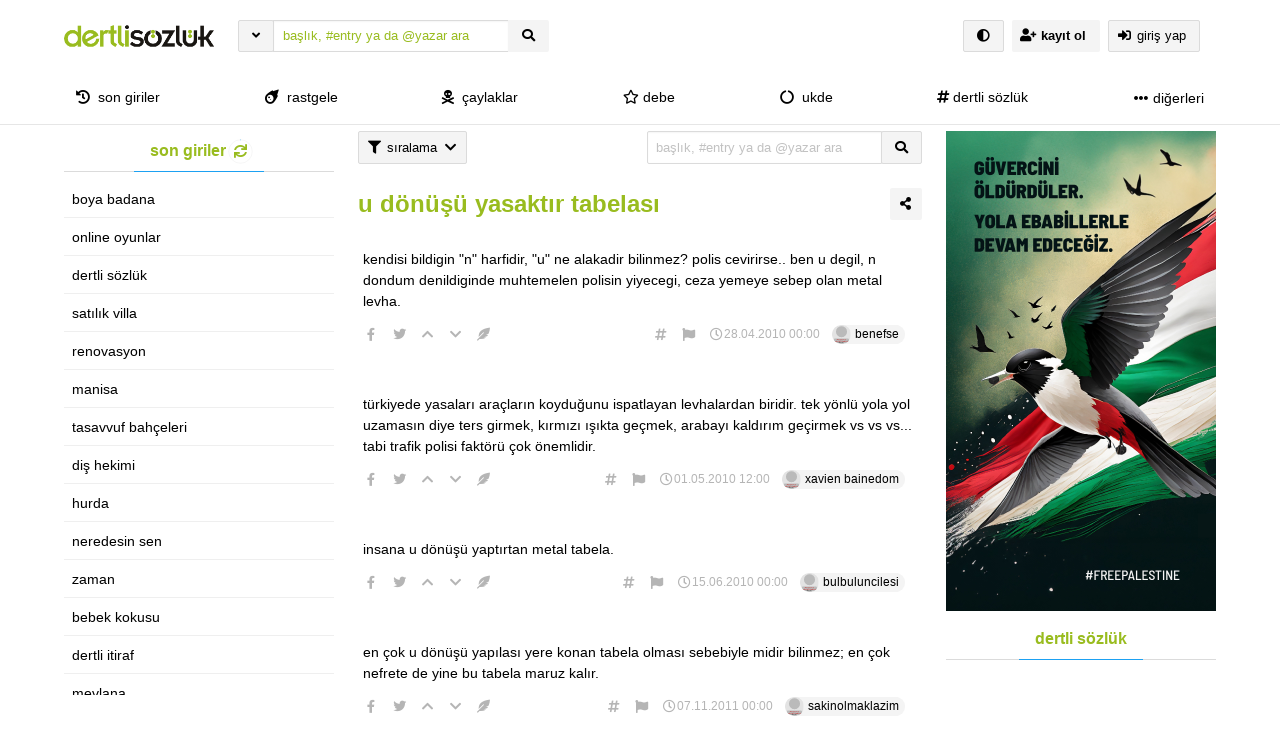

--- FILE ---
content_type: text/html; charset=UTF-8
request_url: https://dertlisozluk.com/466/u-donusu-yasaktir-tabelasi/
body_size: 16295
content:
<!DOCTYPE html>
<html lang="tr" class="html-has-fixed">
<a id="button_st"></a>
	<head>
		<meta charset="UTF-8">
		<link rel="pingback" href="https://dertlisozluk.com/xmlrpc.php">
		<meta name="viewport" content="user-scalable=no, initial-scale=1, maximum-scale=1, minimum-scale=1, width=device-width">
		<link rel="profile" href="https://gmpg.org/xfn/11"/>
				<title>u dönüşü yasaktır tabelası &#8211; dertli sözlük</title>
<meta name='robots' content='max-image-preview:large' />
<link rel='dns-prefetch' href='//www.googletagmanager.com' />
<link rel="alternate" type="application/rss+xml" title="dertli sözlük &raquo; akışı" href="https://dertlisozluk.com/feed/" />
<link rel="alternate" type="application/rss+xml" title="dertli sözlük &raquo; yorum akışı" href="https://dertlisozluk.com/comments/feed/" />
<link rel="alternate" type="application/rss+xml" title="dertli sözlük &raquo; u dönüşü yasaktır tabelası yorum akışı" href="https://dertlisozluk.com/466/u-donusu-yasaktir-tabelasi/feed/" />
<link rel="alternate" title="oEmbed (JSON)" type="application/json+oembed" href="https://dertlisozluk.com/wp-json/oembed/1.0/embed?url=https%3A%2F%2Fdertlisozluk.com%2F466%2Fu-donusu-yasaktir-tabelasi%2F" />
<link rel="alternate" title="oEmbed (XML)" type="text/xml+oembed" href="https://dertlisozluk.com/wp-json/oembed/1.0/embed?url=https%3A%2F%2Fdertlisozluk.com%2F466%2Fu-donusu-yasaktir-tabelasi%2F&#038;format=xml" />
<style id='wp-img-auto-sizes-contain-inline-css'>
img:is([sizes=auto i],[sizes^="auto," i]){contain-intrinsic-size:3000px 1500px}
/*# sourceURL=wp-img-auto-sizes-contain-inline-css */
</style>
<style id='wp-emoji-styles-inline-css'>

	img.wp-smiley, img.emoji {
		display: inline !important;
		border: none !important;
		box-shadow: none !important;
		height: 1em !important;
		width: 1em !important;
		margin: 0 0.07em !important;
		vertical-align: -0.1em !important;
		background: none !important;
		padding: 0 !important;
	}
/*# sourceURL=wp-emoji-styles-inline-css */
</style>
<style id='wp-block-library-inline-css'>
:root{--wp-block-synced-color:#7a00df;--wp-block-synced-color--rgb:122,0,223;--wp-bound-block-color:var(--wp-block-synced-color);--wp-editor-canvas-background:#ddd;--wp-admin-theme-color:#007cba;--wp-admin-theme-color--rgb:0,124,186;--wp-admin-theme-color-darker-10:#006ba1;--wp-admin-theme-color-darker-10--rgb:0,107,160.5;--wp-admin-theme-color-darker-20:#005a87;--wp-admin-theme-color-darker-20--rgb:0,90,135;--wp-admin-border-width-focus:2px}@media (min-resolution:192dpi){:root{--wp-admin-border-width-focus:1.5px}}.wp-element-button{cursor:pointer}:root .has-very-light-gray-background-color{background-color:#eee}:root .has-very-dark-gray-background-color{background-color:#313131}:root .has-very-light-gray-color{color:#eee}:root .has-very-dark-gray-color{color:#313131}:root .has-vivid-green-cyan-to-vivid-cyan-blue-gradient-background{background:linear-gradient(135deg,#00d084,#0693e3)}:root .has-purple-crush-gradient-background{background:linear-gradient(135deg,#34e2e4,#4721fb 50%,#ab1dfe)}:root .has-hazy-dawn-gradient-background{background:linear-gradient(135deg,#faaca8,#dad0ec)}:root .has-subdued-olive-gradient-background{background:linear-gradient(135deg,#fafae1,#67a671)}:root .has-atomic-cream-gradient-background{background:linear-gradient(135deg,#fdd79a,#004a59)}:root .has-nightshade-gradient-background{background:linear-gradient(135deg,#330968,#31cdcf)}:root .has-midnight-gradient-background{background:linear-gradient(135deg,#020381,#2874fc)}:root{--wp--preset--font-size--normal:16px;--wp--preset--font-size--huge:42px}.has-regular-font-size{font-size:1em}.has-larger-font-size{font-size:2.625em}.has-normal-font-size{font-size:var(--wp--preset--font-size--normal)}.has-huge-font-size{font-size:var(--wp--preset--font-size--huge)}.has-text-align-center{text-align:center}.has-text-align-left{text-align:left}.has-text-align-right{text-align:right}.has-fit-text{white-space:nowrap!important}#end-resizable-editor-section{display:none}.aligncenter{clear:both}.items-justified-left{justify-content:flex-start}.items-justified-center{justify-content:center}.items-justified-right{justify-content:flex-end}.items-justified-space-between{justify-content:space-between}.screen-reader-text{border:0;clip-path:inset(50%);height:1px;margin:-1px;overflow:hidden;padding:0;position:absolute;width:1px;word-wrap:normal!important}.screen-reader-text:focus{background-color:#ddd;clip-path:none;color:#444;display:block;font-size:1em;height:auto;left:5px;line-height:normal;padding:15px 23px 14px;text-decoration:none;top:5px;width:auto;z-index:100000}html :where(.has-border-color){border-style:solid}html :where([style*=border-top-color]){border-top-style:solid}html :where([style*=border-right-color]){border-right-style:solid}html :where([style*=border-bottom-color]){border-bottom-style:solid}html :where([style*=border-left-color]){border-left-style:solid}html :where([style*=border-width]){border-style:solid}html :where([style*=border-top-width]){border-top-style:solid}html :where([style*=border-right-width]){border-right-style:solid}html :where([style*=border-bottom-width]){border-bottom-style:solid}html :where([style*=border-left-width]){border-left-style:solid}html :where(img[class*=wp-image-]){height:auto;max-width:100%}:where(figure){margin:0 0 1em}html :where(.is-position-sticky){--wp-admin--admin-bar--position-offset:var(--wp-admin--admin-bar--height,0px)}@media screen and (max-width:600px){html :where(.is-position-sticky){--wp-admin--admin-bar--position-offset:0px}}

/*# sourceURL=wp-block-library-inline-css */
</style><style id='wp-block-image-inline-css'>
.wp-block-image>a,.wp-block-image>figure>a{display:inline-block}.wp-block-image img{box-sizing:border-box;height:auto;max-width:100%;vertical-align:bottom}@media not (prefers-reduced-motion){.wp-block-image img.hide{visibility:hidden}.wp-block-image img.show{animation:show-content-image .4s}}.wp-block-image[style*=border-radius] img,.wp-block-image[style*=border-radius]>a{border-radius:inherit}.wp-block-image.has-custom-border img{box-sizing:border-box}.wp-block-image.aligncenter{text-align:center}.wp-block-image.alignfull>a,.wp-block-image.alignwide>a{width:100%}.wp-block-image.alignfull img,.wp-block-image.alignwide img{height:auto;width:100%}.wp-block-image .aligncenter,.wp-block-image .alignleft,.wp-block-image .alignright,.wp-block-image.aligncenter,.wp-block-image.alignleft,.wp-block-image.alignright{display:table}.wp-block-image .aligncenter>figcaption,.wp-block-image .alignleft>figcaption,.wp-block-image .alignright>figcaption,.wp-block-image.aligncenter>figcaption,.wp-block-image.alignleft>figcaption,.wp-block-image.alignright>figcaption{caption-side:bottom;display:table-caption}.wp-block-image .alignleft{float:left;margin:.5em 1em .5em 0}.wp-block-image .alignright{float:right;margin:.5em 0 .5em 1em}.wp-block-image .aligncenter{margin-left:auto;margin-right:auto}.wp-block-image :where(figcaption){margin-bottom:1em;margin-top:.5em}.wp-block-image.is-style-circle-mask img{border-radius:9999px}@supports ((-webkit-mask-image:none) or (mask-image:none)) or (-webkit-mask-image:none){.wp-block-image.is-style-circle-mask img{border-radius:0;-webkit-mask-image:url('data:image/svg+xml;utf8,<svg viewBox="0 0 100 100" xmlns="http://www.w3.org/2000/svg"><circle cx="50" cy="50" r="50"/></svg>');mask-image:url('data:image/svg+xml;utf8,<svg viewBox="0 0 100 100" xmlns="http://www.w3.org/2000/svg"><circle cx="50" cy="50" r="50"/></svg>');mask-mode:alpha;-webkit-mask-position:center;mask-position:center;-webkit-mask-repeat:no-repeat;mask-repeat:no-repeat;-webkit-mask-size:contain;mask-size:contain}}:root :where(.wp-block-image.is-style-rounded img,.wp-block-image .is-style-rounded img){border-radius:9999px}.wp-block-image figure{margin:0}.wp-lightbox-container{display:flex;flex-direction:column;position:relative}.wp-lightbox-container img{cursor:zoom-in}.wp-lightbox-container img:hover+button{opacity:1}.wp-lightbox-container button{align-items:center;backdrop-filter:blur(16px) saturate(180%);background-color:#5a5a5a40;border:none;border-radius:4px;cursor:zoom-in;display:flex;height:20px;justify-content:center;opacity:0;padding:0;position:absolute;right:16px;text-align:center;top:16px;width:20px;z-index:100}@media not (prefers-reduced-motion){.wp-lightbox-container button{transition:opacity .2s ease}}.wp-lightbox-container button:focus-visible{outline:3px auto #5a5a5a40;outline:3px auto -webkit-focus-ring-color;outline-offset:3px}.wp-lightbox-container button:hover{cursor:pointer;opacity:1}.wp-lightbox-container button:focus{opacity:1}.wp-lightbox-container button:focus,.wp-lightbox-container button:hover,.wp-lightbox-container button:not(:hover):not(:active):not(.has-background){background-color:#5a5a5a40;border:none}.wp-lightbox-overlay{box-sizing:border-box;cursor:zoom-out;height:100vh;left:0;overflow:hidden;position:fixed;top:0;visibility:hidden;width:100%;z-index:100000}.wp-lightbox-overlay .close-button{align-items:center;cursor:pointer;display:flex;justify-content:center;min-height:40px;min-width:40px;padding:0;position:absolute;right:calc(env(safe-area-inset-right) + 16px);top:calc(env(safe-area-inset-top) + 16px);z-index:5000000}.wp-lightbox-overlay .close-button:focus,.wp-lightbox-overlay .close-button:hover,.wp-lightbox-overlay .close-button:not(:hover):not(:active):not(.has-background){background:none;border:none}.wp-lightbox-overlay .lightbox-image-container{height:var(--wp--lightbox-container-height);left:50%;overflow:hidden;position:absolute;top:50%;transform:translate(-50%,-50%);transform-origin:top left;width:var(--wp--lightbox-container-width);z-index:9999999999}.wp-lightbox-overlay .wp-block-image{align-items:center;box-sizing:border-box;display:flex;height:100%;justify-content:center;margin:0;position:relative;transform-origin:0 0;width:100%;z-index:3000000}.wp-lightbox-overlay .wp-block-image img{height:var(--wp--lightbox-image-height);min-height:var(--wp--lightbox-image-height);min-width:var(--wp--lightbox-image-width);width:var(--wp--lightbox-image-width)}.wp-lightbox-overlay .wp-block-image figcaption{display:none}.wp-lightbox-overlay button{background:none;border:none}.wp-lightbox-overlay .scrim{background-color:#fff;height:100%;opacity:.9;position:absolute;width:100%;z-index:2000000}.wp-lightbox-overlay.active{visibility:visible}@media not (prefers-reduced-motion){.wp-lightbox-overlay.active{animation:turn-on-visibility .25s both}.wp-lightbox-overlay.active img{animation:turn-on-visibility .35s both}.wp-lightbox-overlay.show-closing-animation:not(.active){animation:turn-off-visibility .35s both}.wp-lightbox-overlay.show-closing-animation:not(.active) img{animation:turn-off-visibility .25s both}.wp-lightbox-overlay.zoom.active{animation:none;opacity:1;visibility:visible}.wp-lightbox-overlay.zoom.active .lightbox-image-container{animation:lightbox-zoom-in .4s}.wp-lightbox-overlay.zoom.active .lightbox-image-container img{animation:none}.wp-lightbox-overlay.zoom.active .scrim{animation:turn-on-visibility .4s forwards}.wp-lightbox-overlay.zoom.show-closing-animation:not(.active){animation:none}.wp-lightbox-overlay.zoom.show-closing-animation:not(.active) .lightbox-image-container{animation:lightbox-zoom-out .4s}.wp-lightbox-overlay.zoom.show-closing-animation:not(.active) .lightbox-image-container img{animation:none}.wp-lightbox-overlay.zoom.show-closing-animation:not(.active) .scrim{animation:turn-off-visibility .4s forwards}}@keyframes show-content-image{0%{visibility:hidden}99%{visibility:hidden}to{visibility:visible}}@keyframes turn-on-visibility{0%{opacity:0}to{opacity:1}}@keyframes turn-off-visibility{0%{opacity:1;visibility:visible}99%{opacity:0;visibility:visible}to{opacity:0;visibility:hidden}}@keyframes lightbox-zoom-in{0%{transform:translate(calc((-100vw + var(--wp--lightbox-scrollbar-width))/2 + var(--wp--lightbox-initial-left-position)),calc(-50vh + var(--wp--lightbox-initial-top-position))) scale(var(--wp--lightbox-scale))}to{transform:translate(-50%,-50%) scale(1)}}@keyframes lightbox-zoom-out{0%{transform:translate(-50%,-50%) scale(1);visibility:visible}99%{visibility:visible}to{transform:translate(calc((-100vw + var(--wp--lightbox-scrollbar-width))/2 + var(--wp--lightbox-initial-left-position)),calc(-50vh + var(--wp--lightbox-initial-top-position))) scale(var(--wp--lightbox-scale));visibility:hidden}}
/*# sourceURL=https://dertlisozluk.com/wp-includes/blocks/image/style.min.css */
</style>
<style id='wp-block-paragraph-inline-css'>
.is-small-text{font-size:.875em}.is-regular-text{font-size:1em}.is-large-text{font-size:2.25em}.is-larger-text{font-size:3em}.has-drop-cap:not(:focus):first-letter{float:left;font-size:8.4em;font-style:normal;font-weight:100;line-height:.68;margin:.05em .1em 0 0;text-transform:uppercase}body.rtl .has-drop-cap:not(:focus):first-letter{float:none;margin-left:.1em}p.has-drop-cap.has-background{overflow:hidden}:root :where(p.has-background){padding:1.25em 2.375em}:where(p.has-text-color:not(.has-link-color)) a{color:inherit}p.has-text-align-left[style*="writing-mode:vertical-lr"],p.has-text-align-right[style*="writing-mode:vertical-rl"]{rotate:180deg}
/*# sourceURL=https://dertlisozluk.com/wp-includes/blocks/paragraph/style.min.css */
</style>
<style id='global-styles-inline-css'>
:root{--wp--preset--aspect-ratio--square: 1;--wp--preset--aspect-ratio--4-3: 4/3;--wp--preset--aspect-ratio--3-4: 3/4;--wp--preset--aspect-ratio--3-2: 3/2;--wp--preset--aspect-ratio--2-3: 2/3;--wp--preset--aspect-ratio--16-9: 16/9;--wp--preset--aspect-ratio--9-16: 9/16;--wp--preset--color--black: #000000;--wp--preset--color--cyan-bluish-gray: #abb8c3;--wp--preset--color--white: #ffffff;--wp--preset--color--pale-pink: #f78da7;--wp--preset--color--vivid-red: #cf2e2e;--wp--preset--color--luminous-vivid-orange: #ff6900;--wp--preset--color--luminous-vivid-amber: #fcb900;--wp--preset--color--light-green-cyan: #7bdcb5;--wp--preset--color--vivid-green-cyan: #00d084;--wp--preset--color--pale-cyan-blue: #8ed1fc;--wp--preset--color--vivid-cyan-blue: #0693e3;--wp--preset--color--vivid-purple: #9b51e0;--wp--preset--gradient--vivid-cyan-blue-to-vivid-purple: linear-gradient(135deg,rgb(6,147,227) 0%,rgb(155,81,224) 100%);--wp--preset--gradient--light-green-cyan-to-vivid-green-cyan: linear-gradient(135deg,rgb(122,220,180) 0%,rgb(0,208,130) 100%);--wp--preset--gradient--luminous-vivid-amber-to-luminous-vivid-orange: linear-gradient(135deg,rgb(252,185,0) 0%,rgb(255,105,0) 100%);--wp--preset--gradient--luminous-vivid-orange-to-vivid-red: linear-gradient(135deg,rgb(255,105,0) 0%,rgb(207,46,46) 100%);--wp--preset--gradient--very-light-gray-to-cyan-bluish-gray: linear-gradient(135deg,rgb(238,238,238) 0%,rgb(169,184,195) 100%);--wp--preset--gradient--cool-to-warm-spectrum: linear-gradient(135deg,rgb(74,234,220) 0%,rgb(151,120,209) 20%,rgb(207,42,186) 40%,rgb(238,44,130) 60%,rgb(251,105,98) 80%,rgb(254,248,76) 100%);--wp--preset--gradient--blush-light-purple: linear-gradient(135deg,rgb(255,206,236) 0%,rgb(152,150,240) 100%);--wp--preset--gradient--blush-bordeaux: linear-gradient(135deg,rgb(254,205,165) 0%,rgb(254,45,45) 50%,rgb(107,0,62) 100%);--wp--preset--gradient--luminous-dusk: linear-gradient(135deg,rgb(255,203,112) 0%,rgb(199,81,192) 50%,rgb(65,88,208) 100%);--wp--preset--gradient--pale-ocean: linear-gradient(135deg,rgb(255,245,203) 0%,rgb(182,227,212) 50%,rgb(51,167,181) 100%);--wp--preset--gradient--electric-grass: linear-gradient(135deg,rgb(202,248,128) 0%,rgb(113,206,126) 100%);--wp--preset--gradient--midnight: linear-gradient(135deg,rgb(2,3,129) 0%,rgb(40,116,252) 100%);--wp--preset--font-size--small: 13px;--wp--preset--font-size--medium: 20px;--wp--preset--font-size--large: 36px;--wp--preset--font-size--x-large: 42px;--wp--preset--spacing--20: 0.44rem;--wp--preset--spacing--30: 0.67rem;--wp--preset--spacing--40: 1rem;--wp--preset--spacing--50: 1.5rem;--wp--preset--spacing--60: 2.25rem;--wp--preset--spacing--70: 3.38rem;--wp--preset--spacing--80: 5.06rem;--wp--preset--shadow--natural: 6px 6px 9px rgba(0, 0, 0, 0.2);--wp--preset--shadow--deep: 12px 12px 50px rgba(0, 0, 0, 0.4);--wp--preset--shadow--sharp: 6px 6px 0px rgba(0, 0, 0, 0.2);--wp--preset--shadow--outlined: 6px 6px 0px -3px rgb(255, 255, 255), 6px 6px rgb(0, 0, 0);--wp--preset--shadow--crisp: 6px 6px 0px rgb(0, 0, 0);}:where(.is-layout-flex){gap: 0.5em;}:where(.is-layout-grid){gap: 0.5em;}body .is-layout-flex{display: flex;}.is-layout-flex{flex-wrap: wrap;align-items: center;}.is-layout-flex > :is(*, div){margin: 0;}body .is-layout-grid{display: grid;}.is-layout-grid > :is(*, div){margin: 0;}:where(.wp-block-columns.is-layout-flex){gap: 2em;}:where(.wp-block-columns.is-layout-grid){gap: 2em;}:where(.wp-block-post-template.is-layout-flex){gap: 1.25em;}:where(.wp-block-post-template.is-layout-grid){gap: 1.25em;}.has-black-color{color: var(--wp--preset--color--black) !important;}.has-cyan-bluish-gray-color{color: var(--wp--preset--color--cyan-bluish-gray) !important;}.has-white-color{color: var(--wp--preset--color--white) !important;}.has-pale-pink-color{color: var(--wp--preset--color--pale-pink) !important;}.has-vivid-red-color{color: var(--wp--preset--color--vivid-red) !important;}.has-luminous-vivid-orange-color{color: var(--wp--preset--color--luminous-vivid-orange) !important;}.has-luminous-vivid-amber-color{color: var(--wp--preset--color--luminous-vivid-amber) !important;}.has-light-green-cyan-color{color: var(--wp--preset--color--light-green-cyan) !important;}.has-vivid-green-cyan-color{color: var(--wp--preset--color--vivid-green-cyan) !important;}.has-pale-cyan-blue-color{color: var(--wp--preset--color--pale-cyan-blue) !important;}.has-vivid-cyan-blue-color{color: var(--wp--preset--color--vivid-cyan-blue) !important;}.has-vivid-purple-color{color: var(--wp--preset--color--vivid-purple) !important;}.has-black-background-color{background-color: var(--wp--preset--color--black) !important;}.has-cyan-bluish-gray-background-color{background-color: var(--wp--preset--color--cyan-bluish-gray) !important;}.has-white-background-color{background-color: var(--wp--preset--color--white) !important;}.has-pale-pink-background-color{background-color: var(--wp--preset--color--pale-pink) !important;}.has-vivid-red-background-color{background-color: var(--wp--preset--color--vivid-red) !important;}.has-luminous-vivid-orange-background-color{background-color: var(--wp--preset--color--luminous-vivid-orange) !important;}.has-luminous-vivid-amber-background-color{background-color: var(--wp--preset--color--luminous-vivid-amber) !important;}.has-light-green-cyan-background-color{background-color: var(--wp--preset--color--light-green-cyan) !important;}.has-vivid-green-cyan-background-color{background-color: var(--wp--preset--color--vivid-green-cyan) !important;}.has-pale-cyan-blue-background-color{background-color: var(--wp--preset--color--pale-cyan-blue) !important;}.has-vivid-cyan-blue-background-color{background-color: var(--wp--preset--color--vivid-cyan-blue) !important;}.has-vivid-purple-background-color{background-color: var(--wp--preset--color--vivid-purple) !important;}.has-black-border-color{border-color: var(--wp--preset--color--black) !important;}.has-cyan-bluish-gray-border-color{border-color: var(--wp--preset--color--cyan-bluish-gray) !important;}.has-white-border-color{border-color: var(--wp--preset--color--white) !important;}.has-pale-pink-border-color{border-color: var(--wp--preset--color--pale-pink) !important;}.has-vivid-red-border-color{border-color: var(--wp--preset--color--vivid-red) !important;}.has-luminous-vivid-orange-border-color{border-color: var(--wp--preset--color--luminous-vivid-orange) !important;}.has-luminous-vivid-amber-border-color{border-color: var(--wp--preset--color--luminous-vivid-amber) !important;}.has-light-green-cyan-border-color{border-color: var(--wp--preset--color--light-green-cyan) !important;}.has-vivid-green-cyan-border-color{border-color: var(--wp--preset--color--vivid-green-cyan) !important;}.has-pale-cyan-blue-border-color{border-color: var(--wp--preset--color--pale-cyan-blue) !important;}.has-vivid-cyan-blue-border-color{border-color: var(--wp--preset--color--vivid-cyan-blue) !important;}.has-vivid-purple-border-color{border-color: var(--wp--preset--color--vivid-purple) !important;}.has-vivid-cyan-blue-to-vivid-purple-gradient-background{background: var(--wp--preset--gradient--vivid-cyan-blue-to-vivid-purple) !important;}.has-light-green-cyan-to-vivid-green-cyan-gradient-background{background: var(--wp--preset--gradient--light-green-cyan-to-vivid-green-cyan) !important;}.has-luminous-vivid-amber-to-luminous-vivid-orange-gradient-background{background: var(--wp--preset--gradient--luminous-vivid-amber-to-luminous-vivid-orange) !important;}.has-luminous-vivid-orange-to-vivid-red-gradient-background{background: var(--wp--preset--gradient--luminous-vivid-orange-to-vivid-red) !important;}.has-very-light-gray-to-cyan-bluish-gray-gradient-background{background: var(--wp--preset--gradient--very-light-gray-to-cyan-bluish-gray) !important;}.has-cool-to-warm-spectrum-gradient-background{background: var(--wp--preset--gradient--cool-to-warm-spectrum) !important;}.has-blush-light-purple-gradient-background{background: var(--wp--preset--gradient--blush-light-purple) !important;}.has-blush-bordeaux-gradient-background{background: var(--wp--preset--gradient--blush-bordeaux) !important;}.has-luminous-dusk-gradient-background{background: var(--wp--preset--gradient--luminous-dusk) !important;}.has-pale-ocean-gradient-background{background: var(--wp--preset--gradient--pale-ocean) !important;}.has-electric-grass-gradient-background{background: var(--wp--preset--gradient--electric-grass) !important;}.has-midnight-gradient-background{background: var(--wp--preset--gradient--midnight) !important;}.has-small-font-size{font-size: var(--wp--preset--font-size--small) !important;}.has-medium-font-size{font-size: var(--wp--preset--font-size--medium) !important;}.has-large-font-size{font-size: var(--wp--preset--font-size--large) !important;}.has-x-large-font-size{font-size: var(--wp--preset--font-size--x-large) !important;}
/*# sourceURL=global-styles-inline-css */
</style>

<style id='classic-theme-styles-inline-css'>
/*! This file is auto-generated */
.wp-block-button__link{color:#fff;background-color:#32373c;border-radius:9999px;box-shadow:none;text-decoration:none;padding:calc(.667em + 2px) calc(1.333em + 2px);font-size:1.125em}.wp-block-file__button{background:#32373c;color:#fff;text-decoration:none}
/*# sourceURL=/wp-includes/css/classic-themes.min.css */
</style>
<link rel='stylesheet' id='hype-community-bulma-css' href='https://dertlisozluk.com/wp-content/themes/hype-sozluk-legacy-final-version/css/bulma.min.css?ver=6.1.0' media='all' />
<link rel='stylesheet' id='hype-community-style-css' href='https://dertlisozluk.com/wp-content/themes/hype-sozluk-legacy-final-version/style.css?ver=6.1.0' media='all' />
<link rel='stylesheet' id='hype-community-font-awesome-css' href='https://dertlisozluk.com/wp-content/themes/hype-sozluk-legacy-final-version/css/fontawesome/css/all.min.css?ver=6.1.0' media='all' />
<link rel='stylesheet' id='hype-community-tailwriter-css' href='https://dertlisozluk.com/wp-content/themes/hype-sozluk-legacy-final-version/css/tail.writer-white.min.css?ver=6.1.0' media='all' />
<link rel='stylesheet' id='hype-community-notify-css' href='https://dertlisozluk.com/wp-content/themes/hype-sozluk-legacy-final-version/css/notyf.min.css?ver=6.1.0' media='all' />
<link rel='stylesheet' id='hype-community-iziToast-css' href='https://dertlisozluk.com/wp-content/themes/hype-sozluk-legacy-final-version/css/iziToast.min.css?ver=6.1.0' media='all' />
<link rel='stylesheet' id='hype-community-pm-css' href='https://dertlisozluk.com/wp-content/themes/hype-sozluk-legacy-final-version/css/hype-pm.css?ver=6.1.0' media='all' />
<link rel='stylesheet' id='hype-community-lightbox-css' href='https://dertlisozluk.com/wp-content/themes/hype-sozluk-legacy-final-version/css/lightbox.min.css?ver=6.1.0' media='all' />
<link rel='stylesheet' id='hype-community-pulltorefresh-css' href='https://dertlisozluk.com/wp-content/themes/hype-sozluk-legacy-final-version/css/pullToRefresh.css?ver=6.1.0' media='all' />
<link rel='stylesheet' id='hype-community-slimselect-css' href='https://dertlisozluk.com/wp-content/themes/hype-sozluk-legacy-final-version/css/slimselect.min.css?ver=6.1.0' media='all' />
<link rel='stylesheet' id='hype-community-voting-css' href='https://dertlisozluk.com/wp-content/themes/hype-sozluk-legacy-final-version/css/voting.css?ver=6.1.0' media='all' />
<link rel='stylesheet' id='hype-community-flickity-css-css' href='https://dertlisozluk.com/wp-content/themes/hype-sozluk-legacy-final-version/css/flickity.min.css?ver=6.1.0' media='all' />

<!-- Site Kit tarafından eklenen Google etiketi (gtag.js) snippet&#039;i -->
<!-- Google Analytics snippet added by Site Kit -->
<script src="https://www.googletagmanager.com/gtag/js?id=G-VD3DKZVD3G" id="google_gtagjs-js" async></script>
<script id="google_gtagjs-js-after">
window.dataLayer = window.dataLayer || [];function gtag(){dataLayer.push(arguments);}
gtag("set","linker",{"domains":["dertlisozluk.com"]});
gtag("js", new Date());
gtag("set", "developer_id.dZTNiMT", true);
gtag("config", "G-VD3DKZVD3G");
//# sourceURL=google_gtagjs-js-after
</script>
<link rel="https://api.w.org/" href="https://dertlisozluk.com/wp-json/" /><link rel="alternate" title="JSON" type="application/json" href="https://dertlisozluk.com/wp-json/wp/v2/posts/466" /><link rel="EditURI" type="application/rsd+xml" title="RSD" href="https://dertlisozluk.com/xmlrpc.php?rsd" />

<link rel="canonical" href="https://dertlisozluk.com/466/u-donusu-yasaktir-tabelasi/" />
<link rel='shortlink' href='https://dertlisozluk.com/?p=466' />
<meta name="generator" content="Site Kit by Google 1.170.0" /><link rel="pingback" href="https://dertlisozluk.com/xmlrpc.php"><link rel="icon" href="https://dertlisozluk.com/wp-content/uploads/2021/11/favicon.png" sizes="32x32" />
<link rel="icon" href="https://dertlisozluk.com/wp-content/uploads/2021/11/favicon.png" sizes="192x192" />
<link rel="apple-touch-icon" href="https://dertlisozluk.com/wp-content/uploads/2021/11/favicon.png" />
<meta name="msapplication-TileImage" content="https://dertlisozluk.com/wp-content/uploads/2021/11/favicon.png" />
  
	</head>
	<body class="is-lowercase is-size-8" class="wp-singular post-template-default single single-post postid-466 single-format-standard wp-custom-logo wp-theme-hype-sozluk-legacy-final-version no-sidebar">
				<header id="top-header" class="pull-to-refresh-material">
  <div class="pull-to-refresh-material__control">
    <svg class="pull-to-refresh-material__icon" fill="#4285f4" width="24" height="24" viewbox="0 0 24 24">
      <path d="M17.65 6.35C16.2 4.9 14.21 4 12 4c-4.42 0-7.99 3.58-7.99 8s3.57 8 7.99 8c3.73 0 6.84-2.55 7.73-6h-2.08c-.82 2.33-3.04 4-5.65 4-3.31 0-6-2.69-6-6s2.69-6 6-6c1.66 0 3.14.69 4.22 1.78L13 11h7V4l-2.35 2.35z" />
      <path d="M0 0h24v24H0z" fill="none" />
    </svg>
    <svg class="pull-to-refresh-material__spinner" width="24" height="24" viewbox="25 25 50 50">
      <circle class="pull-to-refresh-material__path pull-to-refresh-material__path--colorful" cx="50" cy="50" r="20" fill="none" stroke-width="4" stroke-miterlimit="10" />
    </svg>
  </div>
  <nav class="navbar is-fixed-top-desktop has-border-bottom is-nav-wrapped is-flex is-flex-direction-column	" role="navigation" aria-label="main navigation">
    <div class="container is-widescreen">
      <div class="navbar-brand">
        <style id="day_spec" media="screen">
body{
  background-color: #ffffff !important;
}
a{
  color: #99bc1f !important;
}
.chip{
  background-color: #f4f4f4 !important;
}
.chip:hover{
  background-color: #f4f4f4 !important;
}
.button .is-chip-info{
  color: #99bc1f !important;
}
.navbar{
  background-color: #ffffff !important;
}
.navbar .has-text-dark{
  color: #000000 !important;
}
.navbar .has-text-dark:hover{
  color: #99bc1f !important;
}
footer{
  background-color: #ffffff !important;
}
.is-search-bar{
  background-color: #ffffff !important;
}
.is-search-bar{
  color: #99bc1f !important;
}
.is-search-bar::placeholder{
  color: #99bc1f !important;
}
.button{
  background-color: #f4f4f4 !important;
}
.button{
  color: #000000 !important;
}
.dropdown-content{
  background-color: #ffffff !important;
}
#solframe{
  background-color: #ffffff !important;
}
.menu-list a{
  color: #000000 !important;
}
body{
  color: #000000 !important;
}
.title > .has-text-dark{
  color: #99bc1f !important;
}
</style>
<a href="https://dertlisozluk.com/" class="navbar-item navbar-start--centered" rel="home"><img height="50" width="150" width="553" height="205" src="https://dertlisozluk.com/wp-content/uploads/2021/11/default_logo.png" class="custom-logo" alt="dertli sözlük" decoding="async" srcset="https://dertlisozluk.com/wp-content/uploads/2021/11/default_logo.png 553w, https://dertlisozluk.com/wp-content/uploads/2021/11/default_logo-300x111.png 300w, https://dertlisozluk.com/wp-content/uploads/2021/11/default_logo-160x59.png 160w" sizes="(max-width: 553px) 100vw, 553px" /></a>      </div>
      <div class="navbar-start">
        <div class="navbar-item">
          <form data-swup-form="data-swup-form" role="search" action="https://dertlisozluk.com">
            <div class="field has-addons has-addons-centered">
              <div class="dropdown is-left is-hoverable">
                <div class="dropdown-trigger">
                  <p class="control" style="margin-right:-1px;">
                    <span class="button is-small" aria-haspopup="true" aria-controls="dropdown-menu-header">
                      <i class="fas fa-angle-down"></i>
                    </span>
                  </p>
                </div>
                <div class="dropdown-menu" id="dropdown-menu-header" role="menu">
                  <div class="dropdown-content">
                    <div class="dropdown-item">
                      <div class="control has-icons-left">
                        <input class="input is-small mr-6" autocomplete="off" name="aranan_kelime" id="textturu_1" placeholder="aranılan kelime" type="text">
                        <span class="icon is-small is-left">
                          <i class="fas fa-pencil-alt"></i>
                        </span>
                      </div>
                    </div>
                    <div class="dropdown-item">
                      <div class="control has-icons-left">
                        <input name="yazar_adi" id="textturu" autocomplete="off" placeholder="bir yazar adı" type="text" class="input is-small mr-6">
                        <span class="icon is-small is-left">
                          <i class="fa fa-user"></i>
                        </span>
                      </div>
                    </div>
                    <div class="dropdown-item">
                      <input name="tarih_1" data-date="" data-date-format="YYYY DD MM" type="date" id="zaman_araligi_1" class="input is-small mr-6">
                    </div>
                    <div class="dropdown-item has-text-centered is-size-7">
                      ile aşağıdaki tarih arasında                    </div>
                    <div class="dropdown-item">
                      <input name="tarih_2" data-date="" data-date-format="YYYY DD MM" type="date" id="zaman_araligi_2" class="input is-small mr-6">
                    </div>
                    <div class="dropdown-item">
                      <div class="control has-icons-left">
                        <div class="select is-small is-customized-select is-fullwidth">
                          <select name="adv_siralama" id="siralama">
                            <option value="alfa">alfabetik</option>
                            <option value="yeniden_eskiye">yeniden eskiye</option>
                            <option value="eskiden_yeniye">eskiden yeniye</option>
                          </select>
                          <span class="icon is-small is-left">
                            <i class="fa fa-globe"></i>
                          </span>
                        </div>
                      </div>
                    </div>
                    <div class="dropdown-item">
                      <div onclick="detayli_arama()" class="button is-small is-bg-blue	has-text-white is-fullwidth">
                        <span class="icon is-small">
                          <i class="fas fa-search"></i>
                        </span>
                        <span>detaylı arama</span>
                      </div>
                    </div>
                  </div>
                </div>
              </div>
              <div class="control is-expanded">
                <div class="dropdown is-block">
                  <div class="dropdown-trigger">
                    <input aria-haspopup="true" aria-controls="dropdown-menu-fetch" id="keyword" onkeyup="fetch()" class="input is-small mr-6 is-search-bar" name="s" autocomplete="off" type="text"
                      placeholder="başlık, #entry ya da @yazar ara" required="required">
                  </div>
                  <div class="dropdown-menu" id="dropdown-menu-fetch" role="menu">
                    <div class="dropdown-content" id="datafetch">
                    </div>
                  </div>
                </div>
              </div>
              <p class="control">
                <button class="button is-bg-blue has-text-white is-small">
                  <i class="fas fa-search"></i>
                </button>
              </p>
            </div>
          </form>
        </div>
      </div>
      <div class="navbar-end">
        <div class="navbar-item">
          <div class="buttons is-centered">
            <button class="button is-small is-danger is-outlined is-hidden-desktop" onclick="togglesidebar(this)">
              <i class="fas fa-hand-peace" aria-hidden="true"></i>
            </button>
            <button class="button is-small" onclick="checkCookie()">
              <i class="fa fa-adjust" aria-hidden="true"></i>
            </button>
                        <button onclick="kayit_formu(this, 'register')" class="button is-small is-bg-blue	has-text-white">
              <span class="icon">
                <i class="fa fa-user-plus" aria-hidden="true"></i>
              </span>
              <strong>kayıt ol</strong>
            </button>
            <button onclick="kayit_formu(this, 'login')" class="button is-small">
              <span class="icon">
                <i class="fas fa-sign-in-alt" aria-hidden="true"></i>
              </span>
              <span>giriş yap</span>
            </button>
                      </div>
        </div>
      </div>
    </div>
    <div class="container is-widescreen is-hidden-touch">
      <div class="level has-fullwidth" role="navigation" aria-label="main navigation">
                <div class="navbar-item">
          <a class="has-text-dark" onclick="bugunclick()" href="javascript:void(0)">
            <i class="fas fa-history"></i>&nbsp;
            son giriler</a>
        </div>
        <div class="navbar-item">
          <a class="has-text-dark" onclick="random_click()" href="javascript:void(0)">
            <i class="fas fa-meteor"></i>&nbsp;
            rastgele</a>
        </div>
                <div class="navbar-item">
          <a class="has-text-dark" onclick="newbieclick()" href="javascript:void(0)">
            <i class="fas fa-skull-crossbones"></i>&nbsp;
            çaylaklar</a>
        </div>
                        <div class="navbar-item">
          <a class="has-text-dark" onclick="debeclick()" href="javascript:void(0)">
              <i class="far fa-star"></i>
            debe</a>
        </div>
                        <div class="navbar-item">
          <a class="has-text-dark" onclick="ukde_sol_load_click()" href="javascript:void(0)">
            <i class="fas fa-circle-notch"></i>&nbsp;
            ukde</a>
        </div>
                <div class='navbar-item'><a class='has-text-dark' onclick='katloadF(this)'
         data-category-id='1' data-category-name='Dertli Sözlük' href='javascript:void(0)'><i class="fa fa-hashtag" aria-hidden="true"></i>
        Dertli Sözlük</a></div><div class="dropdown is-hoverable is-right">
        <div class="dropdown-trigger is-flex">
        <div class="navbar-item" onclick="diger_acc_load()" aria-haspopup="true" aria-controls="dropdown-menu">
        <a class="has-text-dark">
        <span class="icon">
    <i class="fa fa-ellipsis-h" aria-hidden="true"></i>
    </span>
      diğerleri</a>
    </div></div>
    <div class="dropdown-menu" id="dropdown-menu" role="menu">
  <div class="dropdown-content"><a class='dropdown-item has-text-dark' onclick='katloadF(this)' data-category-id='4' data-category-name='Sinema' href='javascript:void(0)'><i class="fa fa-hashtag" aria-hidden="true"></i>
					 Sinema</a><a class='dropdown-item has-text-dark' onclick='katloadF(this)' data-category-id='5' data-category-name='Kitap' href='javascript:void(0)'><i class="fa fa-hashtag" aria-hidden="true"></i>
					 Kitap</a><a class='dropdown-item has-text-dark' onclick='katloadF(this)' data-category-id='6' data-category-name='Müzik' href='javascript:void(0)'><i class="fa fa-hashtag" aria-hidden="true"></i>
					 Müzik</a><a class='dropdown-item has-text-dark' onclick='katloadF(this)' data-category-id='7' data-category-name='lugat' href='javascript:void(0)'><i class="fa fa-hashtag" aria-hidden="true"></i>
					 lugat</a><a class='dropdown-item has-text-dark' onclick='katloadF(this)' data-category-id='8' data-category-name='kültür-sanat' href='javascript:void(0)'><i class="fa fa-hashtag" aria-hidden="true"></i>
					 kültür-sanat</a><a class='dropdown-item has-text-dark' onclick='katloadF(this)' data-category-id='9' data-category-name='edebiyat' href='javascript:void(0)'><i class="fa fa-hashtag" aria-hidden="true"></i>
					 edebiyat</a><a class='dropdown-item has-text-dark' onclick='katloadF(this)' data-category-id='12' data-category-name='Teknoloji' href='javascript:void(0)'><i class="fa fa-hashtag" aria-hidden="true"></i>
					 Teknoloji</a><a class='dropdown-item has-text-dark' onclick='katloadF(this)' data-category-id='13' data-category-name='Siyaset' href='javascript:void(0)'><i class="fa fa-hashtag" aria-hidden="true"></i>
					 Siyaset</a><a class='dropdown-item has-text-dark' onclick='katloadF(this)' data-category-id='14' data-category-name='Dertli Sözlük Seçkisi' href='javascript:void(0)'><i class="fa fa-hashtag" aria-hidden="true"></i>
					 Dertli Sözlük Seçkisi</a></div>
  </div>
</div>      </div>
    </div>
  </nav>
</header>
		<main class="section pt-5">
			<div class="container is-widescreen">
				<div class="columns">
<div class="column is-3 is-hidden-touch-normal has-sidebar-fixed" id="solframe">

  <div class="buttons has-addons is-centered is-hidden-desktop mb-0">
    <p class="control">
      <button onclick="bugunclick()" class="button is-small">
        <span class="icon is-small">
          <i class="far fa-clock"></i>
        </span>
      </button>
    </p>
    <button onclick="gundemclick()" class="button is-small">
      <span class="icon is-small">
        <i class="fa fa-fire"></i>
      </span>
    </button>
    <button class="button is-small" onclick="mobile_kat_load()">
      <span class="icon is-small">
        <i class="fa fa-hashtag"></i>
      </span>
    </button>
    <button onclick="realgundemclick()" class="button is-small">
      <span class="icon is-small">
        <i class="fas fa-hand-peace"></i>
      </span>
    </button>
        <button onclick="newbieclick()" class="button is-small">
      <span class="icon is-small has-text-info">
        <i class="fas fa-skull-crossbones"></i>
      </span>
    </button>
            <button onclick="debeclick()" class="button is-small">
      <span class="icon is-small has-text-danger">
        <i class="fa fa-heart"></i>
      </span>
    </button>
            <button onclick="ukde_sol_load_click()" class="button is-small">
      <span class="fas fa-circle-notch">
        <i class="fa fa-circle-o"></i>
      </span>
    </button>
      </div>
  <div id="sol-load">
  <div class="tabs is-centered mb-3">
        <ul>
        <li class="is-active" onclick="bugunclick()"><a>
        <span><strong>son giriler</strong></span>
        <span class="icon is-small"><i class="fas fa-sync" style="font-size:13px;" aria-hidden="true">
        </i> <i class="loader-today" id="loader"></i>
        </span>
        </a></li>
        </ul>
      </div><aside class="menu"><ul class="menu-list">
        <div class='has-background-white mb-1 mt-1 px-2 is-relative'>
        <a class='pr-0 pl-0 is-size-8 left-frame-a' href='https://dertlisozluk.com/46313/boya-badana/?filtre=bugun' title='boya badana'>
        
        <div class='left-frame-title' >
        boya badana
        
        </div>
        </a>
        </div>
        
        <div class='divider-left-frame'></div>
        
        <div class='has-background-white mb-1 mt-1 px-2 is-relative'>
        <a class='pr-0 pl-0 is-size-8 left-frame-a' href='https://dertlisozluk.com/23458/online-oyunlar/?filtre=bugun' title='online oyunlar'>
        
        <div class='left-frame-title' >
        online oyunlar
        
        </div>
        </a>
        </div>
        
        <div class='divider-left-frame'></div>
        
        <div class='has-background-white mb-1 mt-1 px-2 is-relative'>
        <a class='pr-0 pl-0 is-size-8 left-frame-a' href='https://dertlisozluk.com/69/dertli-sozluk/?filtre=bugun' title='dertli sözlük'>
        
        <div class='left-frame-title' >
        dertli sözlük
        
        </div>
        </a>
        </div>
        
        <div class='divider-left-frame'></div>
        
        <div class='has-background-white mb-1 mt-1 px-2 is-relative'>
        <a class='pr-0 pl-0 is-size-8 left-frame-a' href='https://dertlisozluk.com/46312/satilik-villa/?filtre=bugun' title='satılık villa'>
        
        <div class='left-frame-title' >
        satılık villa
        
        </div>
        </a>
        </div>
        
        <div class='divider-left-frame'></div>
        
        <div class='has-background-white mb-1 mt-1 px-2 is-relative'>
        <a class='pr-0 pl-0 is-size-8 left-frame-a' href='https://dertlisozluk.com/46311/renovasyon/?filtre=bugun' title='renovasyon'>
        
        <div class='left-frame-title' >
        renovasyon
        
        </div>
        </a>
        </div>
        
        <div class='divider-left-frame'></div>
        
        <div class='has-background-white mb-1 mt-1 px-2 is-relative'>
        <a class='pr-0 pl-0 is-size-8 left-frame-a' href='https://dertlisozluk.com/15427/manisa/?filtre=bugun' title='manisa'>
        
        <div class='left-frame-title' >
        manisa
        
        </div>
        </a>
        </div>
        
        <div class='divider-left-frame'></div>
        
        <div class='has-background-white mb-1 mt-1 px-2 is-relative'>
        <a class='pr-0 pl-0 is-size-8 left-frame-a' href='https://dertlisozluk.com/45340/tasavvuf-bahceleri/?filtre=bugun' title='tasavvuf bahçeleri'>
        
        <div class='left-frame-title' >
        tasavvuf bahçeleri
        
        </div>
        </a>
        </div>
        
        <div class='divider-left-frame'></div>
        
        <div class='has-background-white mb-1 mt-1 px-2 is-relative'>
        <a class='pr-0 pl-0 is-size-8 left-frame-a' href='https://dertlisozluk.com/46219/dis-hekimi/?filtre=bugun' title='diş hekimi'>
        
        <div class='left-frame-title' >
        diş hekimi
        
        </div>
        </a>
        </div>
        
        <div class='divider-left-frame'></div>
        
        <div class='has-background-white mb-1 mt-1 px-2 is-relative'>
        <a class='pr-0 pl-0 is-size-8 left-frame-a' href='https://dertlisozluk.com/46213/hurda/?filtre=bugun' title='hurda'>
        
        <div class='left-frame-title' >
        hurda
        
        </div>
        </a>
        </div>
        
        <div class='divider-left-frame'></div>
        
        <div class='has-background-white mb-1 mt-1 px-2 is-relative'>
        <a class='pr-0 pl-0 is-size-8 left-frame-a' href='https://dertlisozluk.com/37005/neredesin-sen/?filtre=bugun' title='Neredesin sen'>
        
        <div class='left-frame-title' >
        Neredesin sen
        
        </div>
        </a>
        </div>
        
        <div class='divider-left-frame'></div>
        
        <div class='has-background-white mb-1 mt-1 px-2 is-relative'>
        <a class='pr-0 pl-0 is-size-8 left-frame-a' href='https://dertlisozluk.com/444/zaman/?filtre=bugun' title='zaman'>
        
        <div class='left-frame-title' >
        zaman
        
        </div>
        </a>
        </div>
        
        <div class='divider-left-frame'></div>
        
        <div class='has-background-white mb-1 mt-1 px-2 is-relative'>
        <a class='pr-0 pl-0 is-size-8 left-frame-a' href='https://dertlisozluk.com/7468/bebek-kokusu/?filtre=bugun' title='bebek kokusu'>
        
        <div class='left-frame-title' >
        bebek kokusu
        
        </div>
        </a>
        </div>
        
        <div class='divider-left-frame'></div>
        
        <div class='has-background-white mb-1 mt-1 px-2 is-relative'>
        <a class='pr-0 pl-0 is-size-8 left-frame-a' href='https://dertlisozluk.com/17549/dertli-itiraf/?filtre=bugun' title='dertli itiraf'>
        
        <div class='left-frame-title' >
        dertli itiraf
        
        </div>
        </a>
        </div>
        
        <div class='divider-left-frame'></div>
        
        <div class='has-background-white mb-1 mt-1 px-2 is-relative'>
        <a class='pr-0 pl-0 is-size-8 left-frame-a' href='https://dertlisozluk.com/2955/mevlana/?filtre=bugun' title='mevlana'>
        
        <div class='left-frame-title' >
        mevlana
        
        </div>
        </a>
        </div>
        
        <div class='divider-left-frame'></div>
        
        <div class='has-background-white mb-1 mt-1 px-2 is-relative'>
        <a class='pr-0 pl-0 is-size-8 left-frame-a' href='https://dertlisozluk.com/46238/aile-kurmak/?filtre=bugun' title='aile kurmak'>
        
        <div class='left-frame-title' >
        aile kurmak
        
        </div>
        </a>
        </div>
        
        <div class='divider-left-frame'></div>
        
        <div class='has-background-white mb-1 mt-1 px-2 is-relative'>
        <a class='pr-0 pl-0 is-size-8 left-frame-a' href='https://dertlisozluk.com/25131/5-agustos-2013-unlulere-uyusturucu-gozaltilari/?filtre=bugun' title='5 ağustos 2013 ünlülere uyuşturucu gözaltıları'>
        
        <div class='left-frame-title' >
        5 ağustos 2013 ünlülere uyuşturucu gözaltıları
        
        </div>
        </a>
        </div>
        
        <div class='divider-left-frame'></div>
        
        <div class='has-background-white mb-1 mt-1 px-2 is-relative'>
        <a class='pr-0 pl-0 is-size-8 left-frame-a' href='https://dertlisozluk.com/46304/imanname/?filtre=bugun' title='imanname'>
        
        <div class='left-frame-title' >
        imanname
        
        </div>
        </a>
        </div>
        
        <div class='divider-left-frame'></div>
        
        <div class='has-background-white mb-1 mt-1 px-2 is-relative'>
        <a class='pr-0 pl-0 is-size-8 left-frame-a' href='https://dertlisozluk.com/46302/altin-bilezik/?filtre=bugun' title='altın bilezik'>
        
        <div class='left-frame-title' >
        altın bilezik
        
        </div>
        </a>
        </div>
        
        <div class='divider-left-frame'></div>
        
        <div class='has-background-white mb-1 mt-1 px-2 is-relative'>
        <a class='pr-0 pl-0 is-size-8 left-frame-a' href='https://dertlisozluk.com/43427/issiz/?filtre=bugun' title='ıssız'>
        
        <div class='left-frame-title' >
        ıssız
        
        </div>
        </a>
        </div>
        
        <div class='divider-left-frame'></div>
        
        <div class='has-background-white mb-1 mt-1 px-2 is-relative'>
        <a class='pr-0 pl-0 is-size-8 left-frame-a' href='https://dertlisozluk.com/33187/tekfircilik/?filtre=bugun' title='tekfircilik'>
        
        <div class='left-frame-title' >
        tekfircilik
        
        </div>
        </a>
        </div>
        
        <div class='divider-left-frame'></div>
        
        <div class='has-background-white mb-1 mt-1 px-2 is-relative'>
        <a class='pr-0 pl-0 is-size-8 left-frame-a' href='https://dertlisozluk.com/37436/geceye-bir-tavsiye-birak/?filtre=bugun' title='geceye bir tavsiye bırak'>
        
        <div class='left-frame-title' >
        geceye bir tavsiye bırak
        
        </div>
        </a>
        </div>
        
        <div class='divider-left-frame'></div>
        
        <div class='has-background-white mb-1 mt-1 px-2 is-relative'>
        <a class='pr-0 pl-0 is-size-8 left-frame-a' href='https://dertlisozluk.com/44717/ebu-ubeyde/?filtre=bugun' title='ebu ubeyde'>
        
        <div class='left-frame-title' >
        ebu ubeyde
        
        </div>
        </a>
        </div>
        
        <div class='divider-left-frame'></div>
        
        <div class='has-background-white mb-1 mt-1 px-2 is-relative'>
        <a class='pr-0 pl-0 is-size-8 left-frame-a' href='https://dertlisozluk.com/46297/aleme-bir-yar-icin-ah-etmeye-geldik/?filtre=bugun' title='aleme bir yar için ah etmeye geldik'>
        
        <div class='left-frame-title' >
        aleme bir yar için ah etmeye geldik
        
        </div>
        </a>
        </div>
        
        <div class='divider-left-frame'></div>
        
        <div class='has-background-white mb-1 mt-1 px-2 is-relative'>
        <a class='pr-0 pl-0 is-size-8 left-frame-a' href='https://dertlisozluk.com/18788/yenisehirli-avni/?filtre=bugun' title='yenişehirli avni'>
        
        <div class='left-frame-title' >
        yenişehirli avni
        
        </div>
        </a>
        </div>
        
        <div class='divider-left-frame'></div>
        
        <div class='has-background-white mb-1 mt-1 px-2 is-relative'>
        <a class='pr-0 pl-0 is-size-8 left-frame-a' href='https://dertlisozluk.com/46295/nakliyat/?filtre=bugun' title='nakliyat'>
        
        <div class='left-frame-title' >
        nakliyat
        
        </div>
        </a>
        </div>
        
        <div class='divider-left-frame'></div>
        </ul></aside>
      <button onclick="bugunNav(this)" value="2" class="button is-small is-bg-blue has-text-white is-fullwidth mt-3">
        <span class="icon">
          <i class="fa fa-book" aria-hidden="true"></i>
        </span>
        <strong>fazlasını yükle</strong>
      </button>
        </div>
</div>
<div class="column is-6" id="hype_swup">
      <div class="level is-mobile mb-2">
    <div class="level-left">
      <div class="dropdown is-hoverable level-item">
        <div class="dropdown-trigger">
          <button class="button is-small has-text-grey" aria-haspopup="true" aria-controls="dropdown-menu4">
            <span class="icon is-small">
              <i class="fa fa-filter" aria-hidden="true"></i>
            </span>
            <span>sıralama</span>
            <span class="icon is-small">
              <i class="fas fa-chevron-down" aria-hidden="true"></i>
            </span>
          </button>
        </div>
        <div class="dropdown-menu" id="dropdown-menu4" role="menu">
          <div class="dropdown-content">
            <a class="dropdown-item has-text-grey" href="https://dertlisozluk.com/466/u-donusu-yasaktir-tabelasi/">
              <span class="icon is-small">
                <i class="fa fa-globe" aria-hidden="true"></i>
              </span>
              <span>
                normal sıralama</span></a>
            <a class="dropdown-item has-text-grey" href="https://dertlisozluk.com/466/u-donusu-yasaktir-tabelasi/?filtre=bugun">
              <span class="icon is-small">
                <i class="far fa-clock" aria-hidden="true"></i>
              </span>
              <span>
                bugün girilenler</span></a>
            <a class="dropdown-item has-text-grey" href="https://dertlisozluk.com/466/u-donusu-yasaktir-tabelasi/?filtre=azalan">
              <span class="icon is-small">
                <i class="fas fa-sort-amount-up-alt"></i>
              </span>
              <span>
                yeniden eskiye</span></a>
            <a class="dropdown-item has-text-grey" href="https://dertlisozluk.com/466/u-donusu-yasaktir-tabelasi/?filtre=eniyiler">
              <span class="icon is-small">
                <i class="fa fa-chevron-up"></i>
              </span>
              <span>
                en beğenilenler</span></a>
            <a class="dropdown-item has-text-grey" href="https://dertlisozluk.com/466/u-donusu-yasaktir-tabelasi/?filtre=enkotuler">
              <span class="icon is-small">
                <i class="fa fa-chevron-down"></i>
              </span>
              <span>
                en beğenilmeyenler</span></a>
            <a class="dropdown-item has-text-grey" href="https://dertlisozluk.com/466/u-donusu-yasaktir-tabelasi/?filtre=medya">
              <span class="icon is-small">
                <i class="fas fa-image"></i>
              </span>
              <span>
                başlıktaki görseller</span></a>
          </div>
        </div>
      </div>
                      </div>
    <div class="is-hidden-touch">
      <div class="level-right">
        <form data-swup-form="data-swup-form" action="" method="post" role="form">
          <div class="field has-addons">
            <div class="control is-expanded">
              <input class="input is-small mr-6" name="aranan" autocomplete="off" type="text" placeholder="başlık, #entry ya da @yazar ara" required="required">
            </div>
            <div class="buttons has-addons">
              <button class="button has-text-grey-light is-small" value="evet">
                <i class="fa fa-search" aria-hidden="true"></i>
              </button>
            </div>
          </div>
        </form>
      </div>
    </div>
  </div>
  <div class="is-hidden-desktop mb-3 mt-0">
    <form data-swup-form="data-swup-form" action="" method="post" role="form">
      <div class="field has-addons">
        <div class="control is-expanded">
          <input class="input is-small mr-6" name="aranan" autocomplete="off" type="text" placeholder="başlık, #entry ya da @yazar ara" required="required">
        </div>
        <div class="buttons has-addons">
          <button class="button has-text-grey-light is-small" value="evet">
            <i class="fa fa-search" aria-hidden="true"></i>
          </button>
        </div>
      </div>
    </form>
  </div>
  <!-- başlık ve sosyal paylaşım -->
  <div class="level is-mobile mb-5 mt-5">
    <div class="level-left">

      <h1 class="title is-4 level-item">
        <a class="has-text-dark" href="https://dertlisozluk.com/466/u-donusu-yasaktir-tabelasi/">u dönüşü yasaktır tabelası</a>
      </h1>

          </div>
    <div class="level-right">
      <div class="dropdown is-hoverable is-right">
        <div class="dropdown-trigger">
          <button class="button is-small is-info is-light level-item" aria-haspopup="true" aria-controls="dropdown-menu6">
            <span class="icon is-small">
              <i class="fa fa-share-alt" aria-hidden="true"></i>
            </span>
          </button>
        </div>
        <div class="dropdown-menu" id="dropdown-menu6" role="menu">
          <div class="dropdown-content">
            <a class="dropdown-item" rel="nofollow" href="https://www.facebook.com/sharer.php?u=https://dertlisozluk.com/466/u-donusu-yasaktir-tabelasi/" target="_blank">
              <i class="fab fa-facebook-f"></i>
              facebook
            </a>
            <a class="dropdown-item" rel="nofollow" href="https://twitter.com/share?text=u dönüşü yasaktır tabelası&url=https://dertlisozluk.com/466/u-donusu-yasaktir-tabelasi/" target="_blank">
              <i class="fab fa-twitter"></i>
              twitter
            </a>
            <a class="dropdown-item" rel="nofollow" href="https://api.whatsapp.com/send?text=https://dertlisozluk.com/466/u-donusu-yasaktir-tabelasi/" data-action="share/whatsapp/share" target="_blank">
            <i class="fab fa-whatsapp"></i>
              whatsapp
            </a>
          </div>
        </div>
      </div>
    </div>
  </div>
    
      <article class="media mb-5" id="comment-887">
          <div class="media-content" data-id="887">
        <div class="content">
          kendisi bildigin &quot;n&quot; harfidir, &quot;u&quot; ne alakadir bilinmez? polis cevirirse.. ben u degil, n dondum denildiginde muhtemelen polisin yiyecegi, ceza yemeye sebep olan metal levha.        </div>
        <nav class="level is-mobile fixed-height">

          <div class="level-left">
            <div class="is-hidden-touch-normal nav-hidden level-item">
              <div class="is-flex">
                <a class="level-item has-text-grey-light" rel="noreferrer" target="_blank" href="https://www.facebook.com/sharer.php?u=https://dertlisozluk.com/466/u-donusu-yasaktir-tabelasi/?entry=887&t=u dönüşü yasaktır tabelası">
                  <span class="icon is-small">
                    <i class="fab fa-facebook-f"></i></span></a>
                <a class="level-item has-text-grey-light" target="_blank" rel="noreferrer" href="https://twitter.com/share?text=u dönüşü yasaktır tabelası:&url=https://dertlisozluk.com/466/u-donusu-yasaktir-tabelasi/?entry=887">
                  <span class="icon is-small">
                    <i class="fab fa-twitter"></i></span></a>
                <a class="level-item" onclick="arti_ajax(this)" onmouseover="fetch_entry_puan(this);" entry-id="887" type="arti" post-id="466">
                  <span class="icon is-small">
                    <i class="fas fa-chevron-up has-text-weight-bold has-text-grey-light"></i></span></a>
                <a class="level-item" onclick="eksi_ajax(this)" onmouseover="fetch_entry_puan(this)" type="eksi" entry-id="887" post-id="466">
                  <span class="icon is-small">
                    <i class="fas fa-chevron-down has-text-weight-bold has-text-grey-light"></i></span></a>
                <a class="level-item" onclick="favori_ajax(this)" onmouseover="fetch_entry_puan(this)" type="favori" entry-id="887" post-id="466">
                  <span class="icon is-small">
                    <i class="fas fa-feather-alt has-text-grey-light"></i></span></a>
              </div>
            </div>
          </div>

          <div class="level-right">
            <div class="is-hidden-touch-normal nav-hidden level-item">
              <div class="is-flex">
                                                <a class="level-item copy_id has-text-grey-light" entry_id="887" onclick="copy_id(this)">
                  <span class="icon is-small is-size-7">
                    <i class="fa fa-hashtag"></i></span></a>
                <a data-tippy-placement="left" data-tippy-content="şikayet" class="level-item has-text-grey-light" href="/entrysikayet?chalet=u+d%C3%B6n%C3%BC%C5%9F%C3%BC+yasakt%C4%B1r+tabelas%C4%B1+ba%C5%9Fl%C4%B1%C4%9F%C4%B1ndaki+%23887+nolu+entry+hakk%C4%B1nda+%C5%9Fikayet">
                  <span class="icon is-small">
                    <i class="fa fa-flag" aria-hidden="true"></i>
                  </span>
                </a>
                              </div>
            </div>
            <div class="second-hide level-item">
              <div class="is-flex">
                                <a class="level-item has-text-grey-light" href="https://dertlisozluk.com/466/u-donusu-yasaktir-tabelasi/?entry=887">
                  <span class="icon is-small is-size-7">
                    <i class="far fa-clock"></i>
                  </span>
                  <span class="is-size-7">28.04.2010 00:00</span>
                </a>
                <div class="chip level-item" onclick="modal_ajax(this)" data-user="73">
                  <img class="avatar avatar-sm" src="https://avatars.dicebear.com/api/male/benefse.svg?b=%23333333&#038;w=300&#038;h=300&#038;topChance=100" alt="benefse">
                  <button class="button is-chip-info">
                    benefse                  </button>
                </div>
              </div>
            </div>
            <a class="level-item has-text-grey-light is-hidden-desktop" onclick="mobile_nav(this)">
              <span class="icon is-small">
                <i class="fa fa-ellipsis-h" aria-hidden="true"></i>
              </span>
            </a>
          </div>
        </nav>
      </div>
      </article>
      
      <article class="media mb-5" id="comment-1982">
          <div class="media-content" data-id="1982">
        <div class="content">
          türkiyede yasaları araçların koyduğunu ispatlayan levhalardan biridir. tek yönlü yola yol uzamasın diye ters girmek, kırmızı ışıkta geçmek, arabayı kaldırım geçirmek vs vs vs... tabi trafik polisi faktörü çok önemlidir.        </div>
        <nav class="level is-mobile fixed-height">

          <div class="level-left">
            <div class="is-hidden-touch-normal nav-hidden level-item">
              <div class="is-flex">
                <a class="level-item has-text-grey-light" rel="noreferrer" target="_blank" href="https://www.facebook.com/sharer.php?u=https://dertlisozluk.com/466/u-donusu-yasaktir-tabelasi/?entry=1982&t=u dönüşü yasaktır tabelası">
                  <span class="icon is-small">
                    <i class="fab fa-facebook-f"></i></span></a>
                <a class="level-item has-text-grey-light" target="_blank" rel="noreferrer" href="https://twitter.com/share?text=u dönüşü yasaktır tabelası:&url=https://dertlisozluk.com/466/u-donusu-yasaktir-tabelasi/?entry=1982">
                  <span class="icon is-small">
                    <i class="fab fa-twitter"></i></span></a>
                <a class="level-item" onclick="arti_ajax(this)" onmouseover="fetch_entry_puan(this);" entry-id="1982" type="arti" post-id="466">
                  <span class="icon is-small">
                    <i class="fas fa-chevron-up has-text-weight-bold has-text-grey-light"></i></span></a>
                <a class="level-item" onclick="eksi_ajax(this)" onmouseover="fetch_entry_puan(this)" type="eksi" entry-id="1982" post-id="466">
                  <span class="icon is-small">
                    <i class="fas fa-chevron-down has-text-weight-bold has-text-grey-light"></i></span></a>
                <a class="level-item" onclick="favori_ajax(this)" onmouseover="fetch_entry_puan(this)" type="favori" entry-id="1982" post-id="466">
                  <span class="icon is-small">
                    <i class="fas fa-feather-alt has-text-grey-light"></i></span></a>
              </div>
            </div>
          </div>

          <div class="level-right">
            <div class="is-hidden-touch-normal nav-hidden level-item">
              <div class="is-flex">
                                                <a class="level-item copy_id has-text-grey-light" entry_id="1982" onclick="copy_id(this)">
                  <span class="icon is-small is-size-7">
                    <i class="fa fa-hashtag"></i></span></a>
                <a data-tippy-placement="left" data-tippy-content="şikayet" class="level-item has-text-grey-light" href="/entrysikayet?chalet=u+d%C3%B6n%C3%BC%C5%9F%C3%BC+yasakt%C4%B1r+tabelas%C4%B1+ba%C5%9Fl%C4%B1%C4%9F%C4%B1ndaki+%231982+nolu+entry+hakk%C4%B1nda+%C5%9Fikayet">
                  <span class="icon is-small">
                    <i class="fa fa-flag" aria-hidden="true"></i>
                  </span>
                </a>
                              </div>
            </div>
            <div class="second-hide level-item">
              <div class="is-flex">
                                <a class="level-item has-text-grey-light" href="https://dertlisozluk.com/466/u-donusu-yasaktir-tabelasi/?entry=1982">
                  <span class="icon is-small is-size-7">
                    <i class="far fa-clock"></i>
                  </span>
                  <span class="is-size-7">01.05.2010 12:00</span>
                </a>
                <div class="chip level-item" onclick="modal_ajax(this)" data-user="89">
                  <img class="avatar avatar-sm" src="https://avatars.dicebear.com/api/male/xavien-bainedom.svg?b=%23333333&#038;w=300&#038;h=300&#038;topChance=100" alt="xavien bainedom">
                  <button class="button is-chip-info">
                    xavien bainedom                  </button>
                </div>
              </div>
            </div>
            <a class="level-item has-text-grey-light is-hidden-desktop" onclick="mobile_nav(this)">
              <span class="icon is-small">
                <i class="fa fa-ellipsis-h" aria-hidden="true"></i>
              </span>
            </a>
          </div>
        </nav>
      </div>
      </article>
      
      <article class="media mb-5" id="comment-10703">
          <div class="media-content" data-id="10703">
        <div class="content">
          insana u dönüşü yaptırtan metal tabela.        </div>
        <nav class="level is-mobile fixed-height">

          <div class="level-left">
            <div class="is-hidden-touch-normal nav-hidden level-item">
              <div class="is-flex">
                <a class="level-item has-text-grey-light" rel="noreferrer" target="_blank" href="https://www.facebook.com/sharer.php?u=https://dertlisozluk.com/466/u-donusu-yasaktir-tabelasi/?entry=10703&t=u dönüşü yasaktır tabelası">
                  <span class="icon is-small">
                    <i class="fab fa-facebook-f"></i></span></a>
                <a class="level-item has-text-grey-light" target="_blank" rel="noreferrer" href="https://twitter.com/share?text=u dönüşü yasaktır tabelası:&url=https://dertlisozluk.com/466/u-donusu-yasaktir-tabelasi/?entry=10703">
                  <span class="icon is-small">
                    <i class="fab fa-twitter"></i></span></a>
                <a class="level-item" onclick="arti_ajax(this)" onmouseover="fetch_entry_puan(this);" entry-id="10703" type="arti" post-id="466">
                  <span class="icon is-small">
                    <i class="fas fa-chevron-up has-text-weight-bold has-text-grey-light"></i></span></a>
                <a class="level-item" onclick="eksi_ajax(this)" onmouseover="fetch_entry_puan(this)" type="eksi" entry-id="10703" post-id="466">
                  <span class="icon is-small">
                    <i class="fas fa-chevron-down has-text-weight-bold has-text-grey-light"></i></span></a>
                <a class="level-item" onclick="favori_ajax(this)" onmouseover="fetch_entry_puan(this)" type="favori" entry-id="10703" post-id="466">
                  <span class="icon is-small">
                    <i class="fas fa-feather-alt has-text-grey-light"></i></span></a>
              </div>
            </div>
          </div>

          <div class="level-right">
            <div class="is-hidden-touch-normal nav-hidden level-item">
              <div class="is-flex">
                                                <a class="level-item copy_id has-text-grey-light" entry_id="10703" onclick="copy_id(this)">
                  <span class="icon is-small is-size-7">
                    <i class="fa fa-hashtag"></i></span></a>
                <a data-tippy-placement="left" data-tippy-content="şikayet" class="level-item has-text-grey-light" href="/entrysikayet?chalet=u+d%C3%B6n%C3%BC%C5%9F%C3%BC+yasakt%C4%B1r+tabelas%C4%B1+ba%C5%9Fl%C4%B1%C4%9F%C4%B1ndaki+%2310703+nolu+entry+hakk%C4%B1nda+%C5%9Fikayet">
                  <span class="icon is-small">
                    <i class="fa fa-flag" aria-hidden="true"></i>
                  </span>
                </a>
                              </div>
            </div>
            <div class="second-hide level-item">
              <div class="is-flex">
                                <a class="level-item has-text-grey-light" href="https://dertlisozluk.com/466/u-donusu-yasaktir-tabelasi/?entry=10703">
                  <span class="icon is-small is-size-7">
                    <i class="far fa-clock"></i>
                  </span>
                  <span class="is-size-7">15.06.2010 00:00</span>
                </a>
                <div class="chip level-item" onclick="modal_ajax(this)" data-user="155">
                  <img class="avatar avatar-sm" src="https://avatars.dicebear.com/api/male/bulbuluncilesi.svg?b=%23333333&#038;w=300&#038;h=300&#038;topChance=100" alt="bulbuluncilesi">
                  <button class="button is-chip-info">
                    bulbuluncilesi                  </button>
                </div>
              </div>
            </div>
            <a class="level-item has-text-grey-light is-hidden-desktop" onclick="mobile_nav(this)">
              <span class="icon is-small">
                <i class="fa fa-ellipsis-h" aria-hidden="true"></i>
              </span>
            </a>
          </div>
        </nav>
      </div>
      </article>
      
      <article class="media mb-5" id="comment-385371">
          <div class="media-content" data-id="385371">
        <div class="content">
          en çok u dönüşü yapılası yere konan tabela olması sebebiyle midir bilinmez; en çok nefrete de yine bu tabela maruz kalır.        </div>
        <nav class="level is-mobile fixed-height">

          <div class="level-left">
            <div class="is-hidden-touch-normal nav-hidden level-item">
              <div class="is-flex">
                <a class="level-item has-text-grey-light" rel="noreferrer" target="_blank" href="https://www.facebook.com/sharer.php?u=https://dertlisozluk.com/466/u-donusu-yasaktir-tabelasi/?entry=385371&t=u dönüşü yasaktır tabelası">
                  <span class="icon is-small">
                    <i class="fab fa-facebook-f"></i></span></a>
                <a class="level-item has-text-grey-light" target="_blank" rel="noreferrer" href="https://twitter.com/share?text=u dönüşü yasaktır tabelası:&url=https://dertlisozluk.com/466/u-donusu-yasaktir-tabelasi/?entry=385371">
                  <span class="icon is-small">
                    <i class="fab fa-twitter"></i></span></a>
                <a class="level-item" onclick="arti_ajax(this)" onmouseover="fetch_entry_puan(this);" entry-id="385371" type="arti" post-id="466">
                  <span class="icon is-small">
                    <i class="fas fa-chevron-up has-text-weight-bold has-text-grey-light"></i></span></a>
                <a class="level-item" onclick="eksi_ajax(this)" onmouseover="fetch_entry_puan(this)" type="eksi" entry-id="385371" post-id="466">
                  <span class="icon is-small">
                    <i class="fas fa-chevron-down has-text-weight-bold has-text-grey-light"></i></span></a>
                <a class="level-item" onclick="favori_ajax(this)" onmouseover="fetch_entry_puan(this)" type="favori" entry-id="385371" post-id="466">
                  <span class="icon is-small">
                    <i class="fas fa-feather-alt has-text-grey-light"></i></span></a>
              </div>
            </div>
          </div>

          <div class="level-right">
            <div class="is-hidden-touch-normal nav-hidden level-item">
              <div class="is-flex">
                                                <a class="level-item copy_id has-text-grey-light" entry_id="385371" onclick="copy_id(this)">
                  <span class="icon is-small is-size-7">
                    <i class="fa fa-hashtag"></i></span></a>
                <a data-tippy-placement="left" data-tippy-content="şikayet" class="level-item has-text-grey-light" href="/entrysikayet?chalet=u+d%C3%B6n%C3%BC%C5%9F%C3%BC+yasakt%C4%B1r+tabelas%C4%B1+ba%C5%9Fl%C4%B1%C4%9F%C4%B1ndaki+%23385371+nolu+entry+hakk%C4%B1nda+%C5%9Fikayet">
                  <span class="icon is-small">
                    <i class="fa fa-flag" aria-hidden="true"></i>
                  </span>
                </a>
                              </div>
            </div>
            <div class="second-hide level-item">
              <div class="is-flex">
                                <a class="level-item has-text-grey-light" href="https://dertlisozluk.com/466/u-donusu-yasaktir-tabelasi/?entry=385371">
                  <span class="icon is-small is-size-7">
                    <i class="far fa-clock"></i>
                  </span>
                  <span class="is-size-7">07.11.2011 00:00</span>
                </a>
                <div class="chip level-item" onclick="modal_ajax(this)" data-user="467">
                  <img class="avatar avatar-sm" src="https://avatars.dicebear.com/api/male/sakinolmaklazim.svg?b=%23333333&#038;w=300&#038;h=300&#038;topChance=100" alt="sakinolmaklazim">
                  <button class="button is-chip-info">
                    sakinolmaklazim                  </button>
                </div>
              </div>
            </div>
            <a class="level-item has-text-grey-light is-hidden-desktop" onclick="mobile_nav(this)">
              <span class="icon is-small">
                <i class="fa fa-ellipsis-h" aria-hidden="true"></i>
              </span>
            </a>
          </div>
        </nav>
      </div>
      </article>
      <div id="respond">
      </div>
</div>
<div class="column is-3">
      	
	                  <div class="mb-2" id="sidebar">
              <div class="part">
<p></p>
</div><div class="part">
<figure class="wp-block-image size-full"><img decoding="async" width="1080" height="1920" src="https://dertlisozluk.com/wp-content/uploads/2023/10/220316102023.jpg" alt="" class="wp-image-44680" srcset="https://dertlisozluk.com/wp-content/uploads/2023/10/220316102023.jpg 1080w, https://dertlisozluk.com/wp-content/uploads/2023/10/220316102023-169x300.jpg 169w, https://dertlisozluk.com/wp-content/uploads/2023/10/220316102023-160x284.jpg 160w" sizes="(max-width: 1080px) 100vw, 1080px" /></figure>
</div>          </div>
      
            <div class="blog-widget">
        
    			
			<div class="tabs is-centered mb-3">
              <ul>
              <li class="is-active"><a>
              <span><strong>Dertli Sözlük </strong></span>
              </a>
              </li>
              </ul>
            </div>
			
            </div>
        



</div>
</div>
</div>
</main>
<footer class="level footer-class container is-widescreen" id="footer-id">
  <div class="level-left has-border-bottom-mobile">
    <div class="level-item has-text-grey-light">
      <p>dertli sözlük - copyright &copy; 2026</p>
    </div>
  </div>
  <div class="level-item"><ul id="menu-alt-menu" class="menu"><li id="menu-item-41166" class="menu-item menu-item-type-post_type menu-item-object-page menu-item-41166"><div class="level-item"><span class="icon"><i class="fa fa-circle has-text-grey-light" aria-hidden="true"></i></span><a href="https://dertlisozluk.com/istatistik/">İstatistikler</a></div></li>
<li id="menu-item-41169" class="menu-item menu-item-type-post_type menu-item-object-page menu-item-41169"><div class="level-item"><span class="icon"><i class="fa fa-circle has-text-grey-light" aria-hidden="true"></i></span><a href="https://dertlisozluk.com/online-listesi/">Hazirun</a></div></li>
<li id="menu-item-41168" class="menu-item menu-item-type-post_type menu-item-object-page menu-item-41168"><div class="level-item"><span class="icon"><i class="fa fa-circle has-text-grey-light" aria-hidden="true"></i></span><a href="https://dertlisozluk.com/siralama-sayfasi/">Puan Sıralaması</a></div></li>
<li id="menu-item-41167" class="menu-item menu-item-type-post_type menu-item-object-page menu-item-41167"><div class="level-item"><span class="icon"><i class="fa fa-circle has-text-grey-light" aria-hidden="true"></i></span><a href="https://dertlisozluk.com/iletisim/">İletişim</a></div></li>
<li id="menu-item-41177" class="menu-item menu-item-type-post_type menu-item-object-page menu-item-41177"><div class="level-item"><span class="icon"><i class="fa fa-circle has-text-grey-light" aria-hidden="true"></i></span><a href="https://dertlisozluk.com/entrysikayet/">Şikayet Formu</a></div></li>
<li id="menu-item-41178" class="menu-item menu-item-type-post_type menu-item-object-page menu-item-41178"><div class="level-item"><span class="icon"><i class="fa fa-circle has-text-grey-light" aria-hidden="true"></i></span><a href="https://dertlisozluk.com/yenibaslik/">Yeni Başlık</a></div></li>
</ul></div>  <div class="level-right">
        <a rel="noopener" rel="noreferrer" target="_blank" href="https://facebook.com/dertlisozluk" title="Facebook" class="level-item has-text-grey-light">
      <i class="fa fa-facebook-square"></i>
    </a>
            <a rel="noopener" rel="noreferrer" target="_blank" href="https://twitter.com/dertlisozluk" title="Twitter" class="level-item has-text-grey-light">
      <i class="fa fa-twitter"></i>
    </a>
            <a rel="noopener" rel="noreferrer" target="_blank" href="https://instagram.com/dertlisozluk" title="İnstagram" class="level-item has-text-grey-light">
      <i class="fa fa-instagram"></i>
    </a>
      </div>
  <script type="speculationrules">
{"prefetch":[{"source":"document","where":{"and":[{"href_matches":"/*"},{"not":{"href_matches":["/wp-*.php","/wp-admin/*","/wp-content/uploads/*","/wp-content/*","/wp-content/plugins/*","/wp-content/themes/hype-sozluk-legacy-final-version/*","/*\\?(.+)"]}},{"not":{"selector_matches":"a[rel~=\"nofollow\"]"}},{"not":{"selector_matches":".no-prefetch, .no-prefetch a"}}]},"eagerness":"conservative"}]}
</script>
<script src="https://dertlisozluk.com/wp-content/themes/hype-sozluk-legacy-final-version/js/jquery-3.5.1.min.js?ver=6.1.0" id="hype-community-jquery-js"></script>
<script src="https://dertlisozluk.com/wp-content/themes/hype-sozluk-legacy-final-version/js/gif-resizer/gifken.umd.js?ver=6.1.0" id="hype-community-hypeditor-gif-splitter-js"></script>
<script id="hype-community-tailwriter-bb-js-extra">
var tr = {"text1":"kal\u0131n","text2":"g\u00f6rsel","text3":"ekle","text4":"g\u00f6rsel url'si","text5":"italik","text6":"link kelimesi","text7":"link url'si","text8":"alt\u0131 \u00e7izgili","text9":"d\u0131\u015far\u0131 url","text10":"\u00f6n izleme","text11":"\u00f6n izleme i\u00e7in bir i\u00e7erik yok!","text12":"karakter","text13":"sat\u0131r","text14":"kelime","text15":"instagram i\u00e7eri\u011fi test ediliyor...","text16":"l\u00fctfen gizli olmayan veya do\u011fru bir instagram i\u00e7eri\u011fi girin!","text17":"instagram post url'si giriniz","text18":"l\u00fctfen ge\u00e7erli bir twitter url'si giriniz","text19":"Twitter i\u00e7eri\u011fi kontrol ediliyor...","text20":"bir twitter url'si giriniz","text21":"bir yazar ad\u0131 giriniz","text22":"youtube url'si giriniz"};
//# sourceURL=hype-community-tailwriter-bb-js-extra
</script>
<script src="https://dertlisozluk.com/wp-content/themes/hype-sozluk-legacy-final-version/js/js-to-explode/tail.writer-bbcode.js?ver=6.1.0" id="hype-community-tailwriter-bb-js"></script>
<script src="https://dertlisozluk.com/wp-content/themes/hype-sozluk-legacy-final-version/js/js-to-explode/iziToast.min.js?ver=6.1.0" id="hype-community-iziToast-js-js"></script>
<script src="https://dertlisozluk.com/wp-content/themes/hype-sozluk-legacy-final-version/js/flickity.pkgd.min.js?ver=6.1.0" id="hype-community-flickity-js"></script>
<script src="https://dertlisozluk.com/wp-content/themes/hype-sozluk-legacy-final-version/js/js-to-explode/notyf.min.js?ver=6.1.0" id="hype-community-notify-js-js"></script>
<script src="https://dertlisozluk.com/wp-content/themes/hype-sozluk-legacy-final-version/js/js-to-explode/spoiler.min.js?ver=6.1.0" id="hype-community-spoiler-js"></script>
<script src="https://dertlisozluk.com/wp-content/themes/hype-sozluk-legacy-final-version/js/js-to-explode/slimselect.min.js?ver=6.1.0" id="hype-community-slimselect-js"></script>
<script src="https://dertlisozluk.com/wp-content/themes/hype-sozluk-legacy-final-version/js/js-to-explode/swup.min.js?ver=6.1.0" id="hype-community-swup-js"></script>
<script src="https://dertlisozluk.com/wp-content/themes/hype-sozluk-legacy-final-version/js/js-to-explode/SwupFadeTheme.min.js?ver=6.1.0" id="hype-community-SwupFadeTheme-js"></script>
<script src="https://dertlisozluk.com/wp-content/themes/hype-sozluk-legacy-final-version/js/js-to-explode/SwupFormsPlugin.min.js?ver=6.1.0" id="hype-community-SwupFormsPlugin-js"></script>
<script src="https://dertlisozluk.com/wp-content/themes/hype-sozluk-legacy-final-version/js/js-to-explode/nanobar.min.js?ver=6.1.0" id="hype-community-nanobar-js"></script>
<script src="https://dertlisozluk.com/wp-content/themes/hype-sozluk-legacy-final-version/js/js-to-explode/popper.min.js?ver=6.1.0" id="hype-community-popper-js"></script>
<script src="https://dertlisozluk.com/wp-content/themes/hype-sozluk-legacy-final-version/js/js-to-explode/tippy-bundle.iife.min.js?ver=6.1.0" id="hype-community-tippy-js"></script>
<script src="https://dertlisozluk.com/wp-content/themes/hype-sozluk-legacy-final-version/js/js-to-explode/animates.js?ver=6.1.0" id="hype-community-animates-js"></script>
<script src="https://dertlisozluk.com/wp-content/themes/hype-sozluk-legacy-final-version/js/js-to-explode/pulltorefresh.min.js?ver=6.1.0" id="hype-community-pulltorefresh-js"></script>
<script src="https://dertlisozluk.com/wp-content/themes/hype-sozluk-legacy-final-version/js/js-to-explode/progressbar.min.js?ver=6.1.0" id="hype-community-progressbar-js"></script>
<script id="hype-community-alpha-js-extra">
var jeyan = {"text33":"entry ba\u015far\u0131yla girildi!","text34":"g\u00f6nder","text35":"entry girilirken hata meydana geldi. #500","text36":"entry girilirken hata meydana geldi. #0","text37":"g\u00fcncelleniyor...","text38":"g\u00fcncellendi!","text39":"entry ba\u015far\u0131yla d\u00fczenlendi!","text40":"yeniden dene!","text41":"g\u00fcncelle","text42":"Taslak ba\u015far\u0131yla \u00e7a\u011f\u0131r\u0131ld\u0131.","text43":"Taslak ba\u015far\u0131yla silindi.","text44":"Onaylanm\u0131\u015f cevap ba\u015far\u0131yla se\u00e7ildi!","text45":"Kurallara ayk\u0131r\u0131 bir \u015feyler ya\u015fand\u0131!","text46":"Cevap onaylama:","text47":"evet","text48":"hay\u0131r","text49":"\u0130\u015flem \u0130ptal Edildi!","text50":"Bu i\u015flem geri al\u0131namaz. Emin misiniz?","wp_admin_url":"https://dertlisozluk.com/wp-admin/","upload_max_filesize":"2048"};
//# sourceURL=hype-community-alpha-js-extra
</script>
<script src="https://dertlisozluk.com/wp-content/themes/hype-sozluk-legacy-final-version/js/js-to-explode/hype-community-alpha.js?ver=6.1.0" id="hype-community-alpha-js"></script>
<script src="https://dertlisozluk.com/wp-content/themes/hype-sozluk-legacy-final-version/js/js-to-explode/lightbox.min.js?ver=6.1.0" id="hype-community-lightbox-js"></script>
<script id="hype-community-beta-js-extra">
var bilgi = {"tema_url":"https://dertlisozluk.com/wp-content/themes/hype-sozluk-legacy-final-version","wp_admin_url":"https://dertlisozluk.com/wp-admin/admin-ajax.php","login":"0","text1":"i\u015flem yap\u0131l\u0131yor...","text2":"Hemen geliyor...","text3":"Daha fazla ba\u015fl\u0131k!","text4":"Daha fazla ba\u015fl\u0131k yok...","text5":"Di\u011fer bildirimleri g\u00f6ster","text6":"Ba\u015fka bildirimin yok!","text7":"kategori se\u00e7iniz","text8":"arama","sf_yenilenme_hizi":"27","bildirim_yenileme_hizi":"30000"};
//# sourceURL=hype-community-beta-js-extra
</script>
<script src="https://dertlisozluk.com/wp-content/themes/hype-sozluk-legacy-final-version/js/js-to-explode/hype-community-beta.js?ver=6.1.0" id="hype-community-beta-js"></script>
<script id="hype-community-premium-js-extra">
var info2 = {"power":"0","text7":"kendinize oy veremezsiniz!","text8":"Tekrar oylama yapabilmek i\u00e7in biraz bekleyiniz...","text9":"oy verebilmek i\u00e7in giri\u015f yap\u0131n\u0131z!","text10":"takipten \u00e7\u0131k","text11":"ba\u015fl\u0131k ba\u015far\u0131yla takip edildi!","text12":"takip et","text13":"ba\u015fl\u0131\u011f\u0131 takipten ba\u015far\u0131yla \u00e7\u0131k\u0131ld\u0131!","text14":"giri\u015f yap bunun i\u00e7in ama!","text15":"kullan\u0131c\u0131 ba\u015far\u0131yla takip edildi!","text16":"kullan\u0131c\u0131y\u0131 takipten ba\u015far\u0131yla \u00e7\u0131k\u0131ld\u0131!","text17":"bu giriyi silmek istedi\u011finize emin misiniz?","text18":"tek girili oldu\u011fu i\u00e7in t\u00fcm ba\u015fl\u0131k ba\u015far\u0131yla silindi!","text19":"ba\u015far\u0131yla silindi!","text20":"silinmeye \u00e7al\u0131\u015f\u0131lan i\u00e7erik zaten silinmi\u015f!","text21":"i\u015flem iptal edildi!","text22":"Uyar\u0131:","text23":"evet","text24":"hay\u0131r","text25":"silinme sebebini yaz\u0131n\u0131z","text26":"bu ba\u015fl\u0131\u011f\u0131 silmek istedi\u011finize emin misiniz?","text27":"ba\u015fl\u0131klar\u0131 birle\u015ftirmek istedi\u011finize emin misiniz?","text28":"ayn\u0131 ba\u015fl\u0131\u011f\u0131 se\u00e7tiniz!","text29":"kullan\u0131c\u0131 ba\u015far\u0131yla engellendi!","text30":"kullan\u0131c\u0131 engeli ba\u015far\u0131yla kald\u0131r\u0131ld\u0131!","text31":"engeli kald\u0131r","text32":"engelle","wp_admin_url":"https://dertlisozluk.com/wp-admin/"};
//# sourceURL=hype-community-premium-js-extra
</script>
<script src="https://dertlisozluk.com/wp-content/themes/hype-sozluk-legacy-final-version/js/js-to-explode/hype-community-premium.js?ver=6.1.0" id="hype-community-premium-js"></script>
<script id="hype-community-swuppy-js-extra">
var info = {"key":"92ef48eb1f1ea0eeb823a0dc05d1172f","text44":"entry numaras\u0131 ba\u015far\u0131yla kopyaland\u0131.","text45":"kategori se\u00e7iniz","text46":"arama","text47":"entry'e cevap ver","text48":"entry numaras\u0131n\u0131 kopyala","text49":"g\u00f6rsel ba\u015far\u0131yla y\u00fcklendi!","text50":"g\u00f6rsel y\u00fckleniyor...","day_logo":"\u003Ca href=\"https://dertlisozluk.com/\" class=\"navbar-item navbar-start--centered\" rel=\"home\"\u003E\u003Cimg height=\"50\" width=\"150\" width=\"553\" height=\"205\" src=\"https://dertlisozluk.com/wp-content/uploads/2021/11/default_logo.png\" class=\"custom-logo\" alt=\"dertli s\u00f6zl\u00fck\" decoding=\"async\" srcset=\"https://dertlisozluk.com/wp-content/uploads/2021/11/default_logo.png 553w, https://dertlisozluk.com/wp-content/uploads/2021/11/default_logo-300x111.png 300w, https://dertlisozluk.com/wp-content/uploads/2021/11/default_logo-160x59.png 160w\" sizes=\"(max-width: 553px) 100vw, 553px\" /\u003E\u003C/a\u003E","night_logo":"https://dertlisozluk.com/wp-content/uploads/2021/11/cropped-gece_logo-1.png","wp_admin_url":"https://dertlisozluk.com/wp-admin/"};
//# sourceURL=hype-community-swuppy-js-extra
</script>
<script src="https://dertlisozluk.com/wp-content/themes/hype-sozluk-legacy-final-version/js/js-to-explode/hype-community-swuppy.js?ver=6.1.0" id="hype-community-swuppy-js"></script>
<script id="hype-community-message-js-extra">
var msg = {"bildirim_yenileme_hizi_msg":"1000","wp_admin_url":"https://dertlisozluk.com/wp-admin/"};
//# sourceURL=hype-community-message-js-extra
</script>
<script src="https://dertlisozluk.com/wp-content/themes/hype-sozluk-legacy-final-version/js/js-to-explode/hype-community-message.js?ver=6.1.0" id="hype-community-message-js"></script>
<script src="https://dertlisozluk.com/wp-content/themes/hype-sozluk-legacy-final-version/js/js-to-explode/instagram.js?ver=6.1.0" id="hype-community-instagram-js"></script>
<script src="https://dertlisozluk.com/wp-includes/js/comment-reply.min.js?ver=6.9" id="comment-reply-js" async data-wp-strategy="async" fetchpriority="low"></script>
<script id="wp-emoji-settings" type="application/json">
{"baseUrl":"https://s.w.org/images/core/emoji/17.0.2/72x72/","ext":".png","svgUrl":"https://s.w.org/images/core/emoji/17.0.2/svg/","svgExt":".svg","source":{"concatemoji":"https://dertlisozluk.com/wp-includes/js/wp-emoji-release.min.js?ver=6.9"}}
</script>
<script type="module">
/*! This file is auto-generated */
const a=JSON.parse(document.getElementById("wp-emoji-settings").textContent),o=(window._wpemojiSettings=a,"wpEmojiSettingsSupports"),s=["flag","emoji"];function i(e){try{var t={supportTests:e,timestamp:(new Date).valueOf()};sessionStorage.setItem(o,JSON.stringify(t))}catch(e){}}function c(e,t,n){e.clearRect(0,0,e.canvas.width,e.canvas.height),e.fillText(t,0,0);t=new Uint32Array(e.getImageData(0,0,e.canvas.width,e.canvas.height).data);e.clearRect(0,0,e.canvas.width,e.canvas.height),e.fillText(n,0,0);const a=new Uint32Array(e.getImageData(0,0,e.canvas.width,e.canvas.height).data);return t.every((e,t)=>e===a[t])}function p(e,t){e.clearRect(0,0,e.canvas.width,e.canvas.height),e.fillText(t,0,0);var n=e.getImageData(16,16,1,1);for(let e=0;e<n.data.length;e++)if(0!==n.data[e])return!1;return!0}function u(e,t,n,a){switch(t){case"flag":return n(e,"\ud83c\udff3\ufe0f\u200d\u26a7\ufe0f","\ud83c\udff3\ufe0f\u200b\u26a7\ufe0f")?!1:!n(e,"\ud83c\udde8\ud83c\uddf6","\ud83c\udde8\u200b\ud83c\uddf6")&&!n(e,"\ud83c\udff4\udb40\udc67\udb40\udc62\udb40\udc65\udb40\udc6e\udb40\udc67\udb40\udc7f","\ud83c\udff4\u200b\udb40\udc67\u200b\udb40\udc62\u200b\udb40\udc65\u200b\udb40\udc6e\u200b\udb40\udc67\u200b\udb40\udc7f");case"emoji":return!a(e,"\ud83e\u1fac8")}return!1}function f(e,t,n,a){let r;const o=(r="undefined"!=typeof WorkerGlobalScope&&self instanceof WorkerGlobalScope?new OffscreenCanvas(300,150):document.createElement("canvas")).getContext("2d",{willReadFrequently:!0}),s=(o.textBaseline="top",o.font="600 32px Arial",{});return e.forEach(e=>{s[e]=t(o,e,n,a)}),s}function r(e){var t=document.createElement("script");t.src=e,t.defer=!0,document.head.appendChild(t)}a.supports={everything:!0,everythingExceptFlag:!0},new Promise(t=>{let n=function(){try{var e=JSON.parse(sessionStorage.getItem(o));if("object"==typeof e&&"number"==typeof e.timestamp&&(new Date).valueOf()<e.timestamp+604800&&"object"==typeof e.supportTests)return e.supportTests}catch(e){}return null}();if(!n){if("undefined"!=typeof Worker&&"undefined"!=typeof OffscreenCanvas&&"undefined"!=typeof URL&&URL.createObjectURL&&"undefined"!=typeof Blob)try{var e="postMessage("+f.toString()+"("+[JSON.stringify(s),u.toString(),c.toString(),p.toString()].join(",")+"));",a=new Blob([e],{type:"text/javascript"});const r=new Worker(URL.createObjectURL(a),{name:"wpTestEmojiSupports"});return void(r.onmessage=e=>{i(n=e.data),r.terminate(),t(n)})}catch(e){}i(n=f(s,u,c,p))}t(n)}).then(e=>{for(const n in e)a.supports[n]=e[n],a.supports.everything=a.supports.everything&&a.supports[n],"flag"!==n&&(a.supports.everythingExceptFlag=a.supports.everythingExceptFlag&&a.supports[n]);var t;a.supports.everythingExceptFlag=a.supports.everythingExceptFlag&&!a.supports.flag,a.supports.everything||((t=a.source||{}).concatemoji?r(t.concatemoji):t.wpemoji&&t.twemoji&&(r(t.twemoji),r(t.wpemoji)))});
//# sourceURL=https://dertlisozluk.com/wp-includes/js/wp-emoji-loader.min.js
</script>
</footer>
<script defer src="https://static.cloudflareinsights.com/beacon.min.js/vcd15cbe7772f49c399c6a5babf22c1241717689176015" integrity="sha512-ZpsOmlRQV6y907TI0dKBHq9Md29nnaEIPlkf84rnaERnq6zvWvPUqr2ft8M1aS28oN72PdrCzSjY4U6VaAw1EQ==" data-cf-beacon='{"version":"2024.11.0","token":"9e6186659e354995a07dd0c58815ed08","r":1,"server_timing":{"name":{"cfCacheStatus":true,"cfEdge":true,"cfExtPri":true,"cfL4":true,"cfOrigin":true,"cfSpeedBrain":true},"location_startswith":null}}' crossorigin="anonymous"></script>
</body>
</html>


--- FILE ---
content_type: application/javascript; charset=utf-8
request_url: https://dertlisozluk.com/wp-content/themes/hype-sozluk-legacy-final-version/js/js-to-explode/tail.writer-bbcode.js?ver=6.1.0
body_size: 25740
content:
/*
 |  tail.writer - A flexible and comfortable markup editor, written in vanilla JavaScript!
 |  @file       ./js/tail.writer-bbcode.js
 |  @author     SamBrishes <sam@pytes.net>
 |  @version    0.4.1 - Beta
 |
 |  @website    https://github.com/pytesNET/tail.writer
 |  @license    X11 / MIT License
 |  @copyright  Copyright © 2015 - 2019 SamBrishes, pytesNET <info@pytes.net>
 */
/*
 |  BUNDLED VERSION: `tail.writer` + `tail.markup-bbcode`
 */
;(function(root, factory){
    if(typeof define === "function" && define.amd){
        define(function(){ return factory(root); });
    } else if(typeof module === "object" && module.exports){
        module.exports = factory(root);
    } else {
        if(typeof root.tail === "undefined"){
            root.tail = {};
        }
        root.tail.writer = factory(root);

        // jQuery Support
        if(typeof jQuery !== "undefined"){
            jQuery.fn.tailwriter = function(o){
                var r = [], i;
                this.each(function(){ if((i = tail.writer(this, o)) !== false){ r.push(i); } });
                return (r.length === 1)? r[0]: (r.length === 0)? false: r;
            };
        }

        // MooTools Support
        if(typeof(MooTools) != "undefined"){
            Element.implement({ tailwriter: function(o){ return new tail.writer(this, o); } });
        }
    }
}(this, function(root){
    "use strict";
    var w = root, d = root.document, tail = {};

    // Internal Helper Methods
    var cHAS = tail.cHAS = function(el, name){
        return (!el.classList)? false: el.classList.contains(name);
    };
    var cADD = tail.cADD = function(el, name){
        return (!el.classList)? false: (el.classList.add(name))? el: el;
    };
    var cREM = tail.cREM = function(el, name){
        return (!el.classList)? false: (el.classList.remove(name))? el: el;
    };
    var trigger = tail.trigger = function(el, event, opt){
        if(CustomEvent && CustomEvent.name){
            var ev = new CustomEvent(event, opt);
        } else {
            var ev = d.createEvent("CustomEvent");
            ev.initCustomEvent(event, !!opt.bubbles, !!opt.cancelable, opt.detail);
        }
        return el.dispatchEvent(ev);
    };
    var clone = tail.clone = function(obj, rep){
        return Object.assign({}, obj, rep || {});
    };
    var position = tail.position = function(e, abs){
        var position = {
            top:    e.offsetTop    || 0,
            left:   e.offsetLeft   || 0,
            width:  e.offsetWidth  || 0,
            height: e.offsetHeight || 0
        };
        if(abs){
            while(e = e.offsetParent){
                position.top  += e.offsetTop;
                position.left += e.offsetLeft;
            }
        }
        return position;
    };
    var create = tail.create = function(tag, classes){
        var r = d.createElement(tag);
            r.className = (classes && classes.join)? classes.join(" "): classes || "";
        return r;
    };

    /*
     |  CONSTRUCTOR
     |  @since  0.4.0 [0.2.0]
     */
    var writer = function(el, config){
        el = (typeof(el) == "string")? d.querySelectorAll(el): el;
        if(el instanceof NodeList || el instanceof HTMLCollection || el instanceof Array){
            for(var _r = [], l = el.length, i = 0; i < l; i++){
                _r.push(new writer(el[i], clone(config, {})));
            }
            return (_r.length === 1)? _r[0]: ((_r.length === 0)? false: _r);
        }
        if((el.tagName || "") != "TEXTAREA"){
            return false;
        }
        if(!(this instanceof writer)){
            return new writer(el, config);
        }

        // Check Element
        if(writer.inst[el.getAttribute("data-tail-writer")]){
            return writer.inst[el.getAttribute("data-tail-writer")];
        }
        if(el.getAttribute("data-writer")){
            var test = JSON.parse(el.getAttribute("data-writer").replace(/\'/g, '"'));
            if(test instanceof Object){
                config = clone(config, test); // This is an unofficial function ;3
            }
        }

        // Get Element Options
        config = (typeof(config) == "object")? config: {};
        config.width = (config.width === true)? el.offsetWidth: config.width;
        config.disabled = ("disabled" in config)? config.disabled: el.disabled;
        config.readonly = ("readonly" in config)? config.readonly: el.readOnly;
        config.classNames = ("classes" in config)? config.classes: config.classNames || null;

        // Init Instance
        this.e = {
            main: null,
            editor: el,
            tools: null,
            status: null
        };
        this.id = ++writer.count;
        this.con = clone(writer.defaults, config);
        this.keys = {};
        this.events = {};
        writer.inst["tail-" + this.id] = this;
        return this.init();
    };
    writer.__helper = tail;
    writer.version = "0.4.1";
    writer.status = "beta";
    writer.count = 0;
    writer.inst = {};

    var bbcodeToHTML = function(html) {
      //solda bbcode olmalı
      html = html.replace(/\n/gi, "<br>");

      html = html.replace(/\[b]/gi, "<b>");
      html = html.replace(/\[u]/gi, "<u>");
      html = html.replace(/\[\/b]/gi, "</b>");
      html = html.replace(/\[s]/gi, "<s>");
      html = html.replace(/\[\/s]/gi, "</s>");
      html = html.replace(/\[\/u]/gi, "</u>");
      html = html.replace(/\[i]/gi, "<em>");
      html = html.replace(/\[\/i]/gi, "</em>");
      html = html.replace(/\[b]/gi, "<b>");
      html = html.replace(/\[\/b]/gi, "</b>");
      html = html.replace(/\[image src=(.*?)]/gi, '<div class="icerigi_goster" onclick="open_icerik(this)">'+tr.text2+' <i class="fa fa-picture-o" aria-hidden="true"></i></div><div style="display: none;" class="gizlenen_icerik"><img src="$1" style="width:50%;" rel="nofollow"></div>');
      html = html.replace(
        /\[link kelime=(.*?)](.*?)\[\/link]/gi,
        '<a href="$2">$1</a>'
      );

      html = html.replace(
        /\[embed url=(.*?)]/gi,
        '<div class="icerigi_goster" onclick="open_icerik(this)">video <i class="fa fa-play-circle" aria-hidden="true"></i></div><div style="display: none;" class="gizlenen_icerik"><iframe src="https://youtube.com/embed/$1" style="width:60%; height:250px;" frameborder="0" allowfullscreen=""></iframe></div>'
      );
      html = html.replace(
        /\[instagram url=(.*?)]/gi,
        '<div class="icerigi_goster" onclick="open_icerik(this)">instagram <i class="fa fa-instagram" aria-hidden="true"></i></div><div style="display: none;" class="gizlenen_icerik"><iframe src="$1" frameborder="0" allowfullscreen=""></iframe></div>'
      );
      html = html.replace(
        /\[twitter url=(.*?)]/gi,function(all, match) {
      var twitter_uri = match;
      var unique = Math.random().toString(36).substr(2, 5);
      $.ajax({
        url: "https://publish.twitter.com/oembed?url="+twitter_uri+"&maxwidth=300&maxheight=250&lang=tr",
        dataType: 'jsonp',
        type: "GET",
        success: function (uril) {
        $("#"+unique).html(uril.html);
        }
      });
      return '<div class="icerigi_goster" onclick="open_icerik(this);">twitter <i class="fa fa-twitter" aria-hidden="true"></i></div><div style="display: none;" id="'+unique+'" class="gizlenen_icerik"></div>'
      });
      html = html.replace(/\[bkz](.*?)\[\/bkz]/gi, '(bkz:<a>$1</a>)');
      html = html.replace(/\[gbkz](.*?)\[\/gbkz]/gi, '<a>$1</a>');
      html = html.replace(
        /\[ybkz](.*?)\[\/ybkz]/gi,
        '<a data-tippy-content="$1">*<a>'
      );
      html = html.replace(
        /\[mention data=(.*?)]/gi,function(all, match) {
        var unique_2 = Math.random().toString(36).substr(2, 5);
        veri_ajax(match, unique_2);
        return "<div id='"+unique_2+"' style='display: inline-flex;'><img class='mention_image2' src=''><div class='mention_style2'><a></a></div></div>"

    }
      );
      html = html.replace(
        /\[spoiler](.*?)\[\/spoiler]/gi,
        '<div class="spoiler-yazi" style="transition: filter 250ms ease 0s; filter: blur(3px);">$1</div>'
      );

      html = html.replace(
        /\[entry](.*?)\[\/entry]/gi,
        '<a>#$1</a>'
      );

      return html;
    };
    function youtube_parser(url){
    var regExp = /^.*((youtu.be\/)|(v\/)|(\/u\/\w\/)|(embed\/)|(watch\?))\??v?=?([^#&?]*).*/;
    var match = url.match(regExp);
    return (match&&match[7].length==11)? match[7] : false;
}
    /*
     |  STORE :: DEFAULT OPTIONS
     */
    writer.defaults = {
        classNames: null,
        debug: false,
        disabled: false,
        doubleLineBreak: false,
        fullscreenParent: d.body,
        height: [200, 500],
        indentTab: false,
        indentSize: 4,
        locale: "en",
        markup: "bbcode",
        previewConverter: bbcodeToHTML,
        preventBindings: false,
        readonly: false,
        resize: true,
        statusbar: true,
        toolbar: "default",
        toolbarMultiLine: false,
        toolbarScrollable: true,
        tooltip: "top",
        width: "100%"
    };

    /*
     |  STORAGE :: MARKUPS
     */
    var markups = writer.markups = function(self, markup){
        if(typeof(this) == undefined){
            return new markups(self);
        }

        // Create Instance
        if(markup in markups.markups){
            this.actions = markups.markups[markup].actions;
            this.walkers = markups.markups[markup].walkers;
            this.toolbars = markups.markups[markup].toolbars;
            this.renderer = markups.markups[markup].renderer;
        } else {
            this.actions = {};
            this.walkers = {};
            this.toolbars = {};
            this.renderer = function(_){ return _; };
        }
        this.self = self;
        this.markup = markup;
        this.toolbar = [];
        this.walkers["indent"] = "\t";
        return this;
    };
    writer.markups.markups = {};
    writer.markups.globals = {

        // Special :: Indent
        indent: {
            syntax: "\t$1",
            action: function(markup, action, type){
                var sel = this.selection(), count = 1;
                if(this.walker !== false && this.previousLine() !== false){
                    count = this.indentation("count", this.previousLine());
                }
                count = "\t".repeat(count);

                if(sel.start === sel.end){
                    this.setContent(this.indentation("convert", count, true), "prepend", sel.start, null);
                } else {
                    var area = {start: 0, end: 0}, select = {start: 0, end: 0};

                    // Get Section
                    var section = this.splitContent(sel);
                        section[0] = section[0].split("\n");
                        section[2] = section[2].split("\n");
                    var content = section[0].pop() + section[1] + section[2].shift();

                    // Set Area
                    area.start = select.start  = (section[0].join("\n").length);
                    area.start = select.start += (section[0].length > 0)? 1: 0;
                    area.end   = area.start + content.length;

                    // Modify Content
                    content = this.indentation("indent", content);
                    select.end = select.start + content.length;
                    this.setContent(content, "replace", area, null);
                }
                return true;
            },
            walker: true
        },

        // Special :: Outdent
        outdent: {
            syntax: false,
            action: function(markup, action, type){
                var sel = this.selection();

                if(sel.start === sel.end){
                    var regex = new RegExp("(\\t|" + (new Array(this.con.indentSize + 1)).join(" ") + ")$");

                    // Line Handling
                    var line = this.splitContent(sel);
                        line[0] = line[0].split("\n");
                        line[2] = line[2].split("\n");
                    var curr = line[0].pop() + line[1] + line[2].shift(),
                        char = sel.start - (line[0].join("\n").length + (line[0].length? 1: 0)),
                        next = curr.substr(char),
                        prev = curr.substr(0, char);
                    this.currentLine(prev.replace(regex, "") + next);
                } else {
                    var area = {start: 0, end: 0}, select = {start: 0, end: 0};

                    // Get Section
                    var section = this.splitContent(sel);
                        section[0] = section[0].split("\n");
                        section[2] = section[2].split("\n");
                    var content = section[0].pop() + section[1] + section[2].shift();

                    // Set Area
                    area.start = select.start  = (section[0].join("\n").length);
                    area.start = select.start += (section[0].length > 0)? 1: 0;
                    area.end   = area.start + content.length;

                    // Modify Content
                    content = this.indentation("outdent", content);
                    select.end = select.start + content.length;
                    this.setContent(content, "replace", area, null);
                }
                return true;
            }
        },

        // Special :: Preview
        preview: {
            syntax: false,
            toolbar: function(tool){
                // CSS Translations (No idea how else to do it)
                tool.setAttribute("data-write", this.translate("modeWrite"));
                tool.setAttribute("data-preview", this.translate("modePreview"));
                return tool;
            },
            action: function(markup, action, type){
                var action = this.e.tools.querySelector(".action-preview");

                // Get Converter
                var convert = this.con.previewConverter, content, preview, tools;
                if(typeof(convert) !== "function"){
                    convert = this.markup.renderer || function(_1){ return _1; };
                }
                this.hideElement("dialog");
                this.hideElement("dropdown");
                // Handle
                if(!tail.cHAS(this.e.main, "preview")){
                    content = this.e.editor.value;
                    content = (content.length)? content: this.translate("previewEmpty");

                    // Render
                    preview = tail.create("DIV", "tail-writer-preview");
                    preview.innerHTML = convert.call(this, content, this.con.markup);
                    preview.style.width = this.e.editor.outerWidth + "px";
                    preview.style.height = this.e.editor.style.height;
                    preview.style.minHeight = this.e.editor.style.minHeight;
                    preview.style.maxHeight = this.e.editor.style.maxHeight;

                    // Inject
                    action.setAttribute("data-writer-title", this.translate("previewExit"));
                    this.e.editor.style.display = "none";
                    this.e.main.insertBefore(preview, this.e.editor);
                    cADD(this.e.main, "preview");
                    tippy("[data-tippy-content]");
                    // Disable Buttons
                    tools = this.e.tools.querySelectorAll("button:not(.action-preview)");
                    for(var l = tools.length, i = 0; i < l; i++){
                        cADD(tools[i], "disabled");
                    }
                    cADD(this.e.tools.querySelector(".action-preview"), "active");
                } else {
                    cREM(this.e.main, "preview");
                    action.setAttribute("data-writer-title", this.translate("preview"));
                    this.e.main.removeChild(this.e.main.querySelector(".tail-writer-preview"));
                    this.e.editor.style.display = "block";

                    // Enable Buttons
                    tools = this.e.tools.querySelectorAll("button.disabled");
                    for(var i = 0; i < tools.length; i++){
                        cREM(tools[i], "disabled");
                    }
                    cREM(this.e.tools.querySelector(".action-preview"), "active");
                }
            }
        },

        // Special :: Fullscreen
        fullscreen: {
            syntax: false,
            action: function(markup, action, type){
                if(this.con.fullscreenParent === null){
                    this.con.fullscreenParent = d.body;
                }

                if(!cHAS(this.e.main, "fullscreen")){
                    cADD(this.e.main, "fullscreen");
                    d.body.style.cssText = "overflow:hidden;";

                    this.placeholder = create("DIV");
                    this.placeholder.id = this.e.main.id + "-placeholder";

                    this.e.main.parentElement.replaceChild(this.placeholder, this.e.main);
                    this.con.fullscreenParent.appendChild(this.e.main);
                } else {
                    cREM(this.e.main, "fullscreen");
                    d.body.style.removeProperty("overflow");

                    this.placeholder.parentElement.replaceChild(this.e.main, this.placeholder);
                    this.placeholder = false;
                }
            }
        },

        // Special :: Markup
        markup: {
            type: "select",
            values: function(){
                var object = {};
                for(var key in markups.markups){
                    object[key] = key;
                }
                return object;
            },
            selected: function(){
                return this.con.markup;
            },
            syntax: false,
            action: function(markup, action, type, args){
                if(!(args[0] in markups.markups)){
                    this.error("errorMarkup");
                    return false;
                }
                this.config("markup", args[0], true);
                return true;
            }
        },

        // Special :: About
        about: {
            syntax: false,
            action: function(markup, action, type){
                var status = writer.status.split("")[0].toUpperCase() + writer.status.slice(1);
                var version = "v." + writer.version + " (" + status + ")";
                var content = ''
                    + '<div class="about">'
                    + '    <div class="about-top">'
                    + '        <div class="about-logo">tail.<span>writer</span> ' + version + '</div>'
                    + '        <div class="about-desc">' + this.translate("aboutDesc1") + '</div>'
                    + '        <div class="about-desc">' + this.translate("aboutDesc2") + '</div>'
                    + '        <a href="https://www.pytes.net" target="_blank" class="pytesnet-logo">'
                    + '        <svg viewBox="0 0 32 32" xmlns="http://www.w3.org/2000/svg" fill-rule="evenodd" clip-rule="evenodd" stroke-linejoin="round" stroke-miterlimit="1.41421"><path d="M17.344 6.354c.123-1.212.239-2.305.342-3.399.052-.556.228-.661.712-.376 1.042.613 2.081 1.233 3.119 1.852 1.235.737 2.465 1.483 3.705 2.21.242.142.346.301.324.582-.032.401-.005.808-.053 1.206-.035.279.087.417.285.562 1.63 1.187 3.258 2.378 4.879 3.578.107.079.237.252.216.352-.026.117-.189.237-.319.293-.405.172-.822.314-1.278.484.577.878 1.129 1.719 1.683 2.559.296.449.609.889.888 1.349.186.306-.034.437-.292.513-.512.151-1.027.295-1.59.456.658 1.17 1.297 2.295 1.917 3.43.084.154.071.36.103.542-.173.013-.353.062-.519.032-.593-.105-1.181-.237-1.82-.369.258 1.412.503 2.76.749 4.108.068.371.151.74.197 1.114.015.123-.024.313-.109.372-.085.059-.282.036-.388-.024-.902-.512-1.791-1.046-2.695-1.556-.164-.093-.377-.155-.563-.145-3.571.195-7.142.384-10.709.63-.54.037-1.069.336-1.59.546-1.834.739-3.663 1.491-5.492 2.241-.295.121-.559.102-.845-.058-1.94-1.084-3.881-2.166-5.835-3.224-.508-.275-.641-.783-.883-1.218-.477-.858-.899-1.748-1.347-2.623-.218-.426-.197-.529.232-.768 2.839-1.578 5.669-3.169 8.527-4.712.528-.285.602-.765.786-1.199.63-1.484 1.227-2.983 1.816-4.484.184-.471.601-.626.984-.834.319-.174.646-.338.982-.473.293-.117.387-.291.381-.609-.028-1.49-.03-2.98-.032-4.47 0-.131.045-.345.122-.373.125-.046.321-.011.44.064.821.513 1.628 1.048 2.444 1.569.148.095.315.163.526.27zM5.116 27.227c1.115.618 2.166 1.211 3.23 1.779.145.078.372.085.531.034.445-.144.874-.337 1.311-.508 3.055-1.197 6.111-2.392 9.165-3.593.309-.121.632-.238.9-.426 1.055-.739 2.087-1.512 3.142-2.253.113-.079.314-.031.475-.042-.074.136-.115.315-.227.402-.585.453-1.175.899-1.787 1.315-.718.489-1.344 1.12-2.207 1.393-.698.22-1.378.494-2.066.744.12.077.223.073.325.067 2.947-.166 5.894-.34 8.843-.486.301-.015.638.086.91.227.655.34 1.28.738 1.92 1.107.14.081.293.138.494.231-.028-.218-.039-.351-.063-.482-.269-1.468-.542-2.936-.81-4.405-.101-.551.028-.672.573-.551.519.116 1.04.226 1.63.354-.062-.137-.085-.196-.115-.251-.568-1.026-1.14-2.05-1.704-3.078-.211-.385-.134-.547.288-.673.473-.14.947-.281 1.529-.455-.116-.14-.202-.227-.269-.328-.737-1.11-1.469-2.224-2.208-3.333-.271-.406-.211-.606.258-.78.336-.125.67-.255 1.075-.409-.171-.133-.282-.223-.398-.308-1.238-.909-2.431-1.894-3.733-2.701-.942-.584-1.29-1.275-1.049-2.317.072-.307-.068-.485-.335-.641-1.465-.858-2.919-1.735-4.377-2.603-.722-.431-1.447-.859-2.204-1.308-.026.145-.049.234-.058.325-.145 1.527-.291 3.054-.431 4.582-.031.348-.165.571-.509.736-1.627.781-3.24 1.592-4.851 2.407-.148.075-.291.236-.356.39-.729 1.739-1.434 3.488-2.169 5.224-.091.214-.284.431-.486.545-1.808 1.024-3.635 2.012-5.437 3.043-.322.185-.567.511-.829.79-.146.154-.252.346-.379.519-.432.583-.872 1.162-1.293 1.754-.063.089-.094.266-.049.357.32.653.657 1.298 1.005 1.937.066.121.19.228.311.298.535.309 1.087.589 1.617.907.28.168.509.151.776-.018.933-.59 1.875-1.166 2.815-1.744 1.077-.664 2.148-1.337 3.239-1.977.228-.134.532-.202.798-.194 1.171.038 2.341.114 3.511.179.12.007.249.011.355.058.064.027.132.14.125.205-.008.067-.099.158-.169.174-.114.026-.24 0-.36-.006-1.168-.058-2.336-.121-3.504-.167-.162-.006-.349.041-.488.124-1.097.659-2.186 1.331-3.276 2.002-.963.592-1.923 1.189-2.955 1.828zm9.138-22.272c.014 1.558.028 3.016.042 4.527.813-.398 1.512-.779 2.242-1.086.509-.213.754-.51.72-1.075-.014-.221.029-.417-.19-.557-.907-.58-1.812-1.164-2.814-1.809zM11.403 16.02c.309-.543.585-1.037.868-1.526.594-1.024 1.199-2.04 1.781-3.07.18-.32.367-.335.646-.145.691.468 1.391.922 2.083 1.388.321.215.315.439-.018.641-1.609.981-3.218 1.962-4.836 2.929-.109.065-.291.043-.428.011-.052-.012-.072-.165-.096-.228zm3.059-4.343c-.698 1.217-1.362 2.376-2.026 3.535.039.031.079.061.118.092 1.263-.764 2.527-1.528 3.859-2.334-.695-.461-1.296-.859-1.951-1.293z"/></svg>'
                    + '         </a>'
                    + '    </div>'
                    + '    <div class="about-bottom">'
                    + '        <div class="about-desc">' + this.translate("aboutDevelop", '<a href="https://www.github.com/pytesNET" target="_blank">pytesNET</a>') + '</div>'
                    + '        <div class="about-desc">' + this.translate("aboutDesign", '<a href="https://octicons.github.com" target="_blank">Octicon Font 8.1.0</a>') + '</div>'
                    + '        <div class="about-desc about-links">'
                    + '            <a href="https://www.github.com/pytesNET/tail.writer" target="_blank">' + this.translate("aboutLink1") + '</a>'
                    + '            <a href="https://www.github.com/pytesNET/tail.writer/wiki" target="_blank">' + this.translate("aboutLink2") + '</a>'
                    + '            <a href="https://github.pytes.net/tail.writer" target="_blank">' + this.translate("aboutLink3") + '</a>'
                    + '            <a href="https://www.github.com/pytesNET/tail.writer/issues/new" target="_blank">' + this.translate("aboutLink4") + '</a>'
                    + '        </div>'
                    + '    </div>'
                    + '</div>';
                this.showElement("dialog", "about", content);
            }
        }
    };

    /*
     |  MARKUPS :: REGISTER A NEW MARKUP
     |  @since  0.4.0 [0.4.0]
     |
     |  @param  string  The unique Markup ID.
     |  @param  object  The action button objects.
     |  @param  object  The 'default', 'full' and 'minimal' toolbar sets
     |  @param  callb.  The callback function for the preview action.
     |
     |  @return bool    TRUE if everything is fluffy, FALSE if not.
     */
    writer.markups.register = function(id, actions, toolbars, renderer){
        actions = (typeof(actions) == "function")? actions.call(this): actions;

        // Add Markup
        if(!(id in this.markups)){
            this.markups[id] = {
                actions: {},
                walkers: {},
                toolbars: toolbars,
                renderer: renderer || function(_){ return _; }
            }
        }
        var m = this.markups[id];

        // Loop Actions
        for(var key in actions){
            if(typeof(actions[key].walker) !== "undefined" && actions[key].walker){
                if(typeof(actions[key].walker) === "function"){
                    m.walkers[key] = actions[key].walker;
                } else if(actions[key].walker === true && actions[key].syntax.substr){
                    m.walkers[key] = actions[key].syntax.substr(0, actions[key].syntax.indexOf("$1"));
                }
            }
            m.actions[key] = actions[key];
        }

        // Return
        if(writer.defaults.markup == null){
            writer.defaults.markup = id;
        }
        return true;
    };

    /*
     |  MARKUPS :: UNREGISTER AN EXISTING MARKUP
     |  @since  0.4.0 [0.4.0]
     |
     |  @param  string  The unique Markup ID.
     |
     |  @return bool    TRUE if everything is fluffy, FALSE if not.
     */
    writer.markups.unregister = function(id){
        if(!(id in this.markups)){
            return false;
        }
        delete this.markups[id];
        return true;
    };

    /*
     |  BBCODE MARKUP
     */
    var bbcodeMarkup = {
        codeblock: {
            syntax: "[codeblock]\n$1\n[/codeblock]",
            action: "block"
        },
        color: {
            id: "text-color",
            syntax: function(color){
                return '[color=' + ((typeof(color) == "string")? color: "inherit") + ']$1[/color]';
            },
            action: function(markup, action, type, colors){
                if(colors.length == 1){
                    return this.do_inline(action.markup, action, type);
                }

                // Render Dropdown
                if(colors.length === 0){
                    colors = ["Yellow", "Orange", "Red", "Violet", "Blue", "Green"];
                }
                var item = function(val){
                    return '<li data-value="' + val + '" style="color:' + val + ';">' + val + '</li>';
                };
                var inner = '<div class="dropdown-form">'
                          + '<ul class="form-list">\n' + colors.map(item).join("\n") + '\n</ul>'
                          + '</div>'

                // Show Dropdown
                this.showElement("dropdown", action.id, inner, function(event){
                    this.perform("color", [event.target.getAttribute("data-value")]);
                    return this.hideElement("dropdown");
                });
            }
        },
        email: {
            syntax: '[email="$2"]$1[/email]',
            action: function(markup, action, type, args){
                if(args.length == 0){
                    var self = this;
                    return this.do_inline(markup, action, type, function(value, url){
                        if(value.length === 0){
                            url   = self.translate("emailAddress");
                            value = self.translate("emailTitle");
                        } else if(/^mailto\:/i.test(value)){
                            url   = value;
                            value = self.translate("emailTitle");
                        } else {
                            url   = self.translate("emailAddress");
                        }
                        return markup.replace("$1", value).replace("$2", url);
                    });
                }

                // Dialog
                var id = "writer-" + this.id + "-" + action.id + "-target";
                var inner = '<div class="form-row">'
                          + '    <input type="text" name="title" value="" placeholder="' + this.translate("emailTitle") + '" />'
                          + '</div>'
                          + '<div class="form-row">'
                          + '    <input type="text" name="uri" value="" placeholder="' + this.translate("emailAddress") + '" />'
                          + '</div>'
                          + '<div class="form-row">'
                          + '    <button data-value="submit">' + this.translate("emailButton") + '</button>'
                          + '</div>', dialog = tail.create("DIV", "dialog-form");
                dialog.innerHTML = inner;

                // Show Dialog
                this.showElement("dialog", action.id, dialog, function(event, el){
                    var uri = el.querySelector("input[name=uri]").value,
                        title = el.querySelector("input[name=title]").value;

                    // Replace Content & Return
                    var content = action.syntax.replace("$1", title).replace("$2", "mailto:" + uri);
                    this.hideElement("dialog");
                    this.writeContent(content, null);
                    return true;
                });
            },
            filter: function(_1, _2, _3, _s){
                var url   = this.translate("emailAddress"),
                    title = this.translate("emailTitle");

                // Modify Selection
                var check = (_2.indexOf(url) < 0 || _2.indexOf(title) < _2.indexOf(url));
                if(_2.indexOf(title) > 0 && check){
                    _s.start = _1.length + _2.indexOf(title);
                    _s.end   = _s.start + title.length;
                } else if(_2.indexOf(url) > 0){
                    _s.start = _1.length + _2.indexOf(url);
                    _s.end   = _s.start + url.length;
                }
                return _2;
            }
        },
        font: {
            id: "font-family",
            syntax: function(family){
                return '[font="' + ((typeof(family) == "string")? family: "inherit") + '"]$1[/font]';
            },
            action: function(markup, action, type, family){
                if(family && family.length == 1){
                    return this.do_inline(action.markup, action, type);
                }

                // Render Dropdown
                if(family.length == 0){
                    family = ["Arial", "Bookman", "Comic Sans MS", "Courier New", "Georgia", "Helvetica",
                              "Impact", "Palatino", "Times New Roman", "Trebuchet MS", "Verdana"];
                }
                var item = function(val){
                    return '<li data-value="' + val + '" style="font-family:\'' + val + '\';">' + val + '</li>';
                };
                var inner = '<div class="dropdown-form">'
                          + '<ul class="form-list">\n' + family.map(item).join("\n") + '\n</ul>'
                          + '</div>'

                // Show Dropdown
                this.showElement("dropdown", action.id, inner, function(event){
                    this.perform("font", [event.target.getAttribute("data-value")]);
                    return this.hideElement("dropdown");
                });
            }
        },
        headers: {
            syntax: function(num){
                return '[h' + num + ']$1[/h' + num + ']\n';
            },
            action: function(markup, action, type, header){
                if(header.length == 1 && header[0] !== "x3"){
                    return this.do_block(action.markup, action, type);
                }

                // Render Dropdown
                var item = function(_, val){ return '<li data-value="' + ++val + '">Header ' + val + '</li>'; };
                var count = (new Array((header.length == 1 && header[0] == "x3")? 3: 6)).fill(0);
                var inner = '<div class="dropdown-form">'
                          + '<ul class="form-list">\n' + count.map(item).join("\n") + '\n</ul>'
                          + '</div>'

                // Show Dropdown
                this.showElement("dropdown", action.id, inner, function(event){
                    this.perform("headers", [parseInt(event.target.getAttribute("data-value"))]);
                    return this.hideElement("dropdown");
                });
            }
        },
        hr: {
            syntax: "[hr]",
            action: "block",
            filter: function(before, content, after, sel){
                if(before.lastIndexOf("\n") + 1 !== before.length){
                    content = "\n\n" + content;
                } else if(before.lastIndexOf("\n\n") + 1 !== before.length){
                    content = "\n" + content;
                }
                if(after.indexOf("\n") < 0){
                    content = content + "\n\n";
                } else if(after.indexOf("\n\n") < 0){
                    content = content + "\n";
                }

                // Modify Selection
                sel.start = sel.end = sel.start + content.length + 2;
                return content;
            }
        },
        image_edit: {
            syntax: '[image src=$2]',
            action: function(markup, action, type, args){
                if(args.length == 0){
                    var self = this;
                    return this.do_inline(markup, action, type, function(value, url){
                        if(value.length === 0){
                            url   = self.translate("imageURL");
                            value = self.translate("imageTitle");
                        } else if(/^(file|http|https)\:/i.test(value)){
                            url   = value;
                            value = self.translate("imageTitle");
                        } else {
                            url   = self.translate("imageURL");
                        }
                        return markup.replace("$1", value).replace("$2", url);
                    });
                }
                // Dialog
                var inner =  '<div onclick="document.getElementById('+"'imgupload_f_e'"+').click();"" class="editor_yukleme"><img src="[data-uri]" style="width: 60px;"><input type="file" id="imgupload_f_e" onchange="uploadImage_edit(this)" style="display:none"/> </div>'
                          +'<div class="form-row">'
                          + '    <input type="text" name="url" value="" style="width:100%;" placeholder="' + this.translate("imageURL") + '" />'
                          + '</div>'
                          + '<div class="form-row">'
                          + '    <button data-value="submit">' + this.translate("imageButton") + '</button>'
                          + '</div>', dialog = tail.create("DIV", "dialog-form");
                dialog.innerHTML = inner;
                this.showElement("dialog", action.id, dialog, function(event, el){
                    var url = el.querySelector("input[name=url]").value;
                    var content = action.syntax.replace("$2", url);
                    this.hideElement("dialog");
                    this.writeContent(content, null);
                    return true;
                });
            },
            filter: function(_1, _2, _3, _s){
                var url   = this.translate("imageURL");

                // Modify Selection
                var check = (_2.indexOf(url) < 0);
                 if(_2.indexOf(url) > 0){
                    _s.start = _1.length + _2.indexOf(url);
                    _s.end   = _s.start + url.length;
                }
                return _2;
            }
        },image: {
            syntax: '[image src=$2]',
            action: function(markup, action, type, args){
                if(args.length == 0){
                    var self = this;
                    return this.do_inline(markup, action, type, function(value, url){
                        if(value.length === 0){
                            url   = self.translate("imageURL");
                            value = self.translate("imageTitle");
                        } else if(/^(file|http|https)\:/i.test(value)){
                            url   = value;
                            value = self.translate("imageTitle");
                        } else {
                            url   = self.translate("imageURL");
                        }
                        return markup.replace("$1", value).replace("$2", url);
                    });
                }
                // Dialog
                var inner =  '<div onclick="document.getElementById('+"'imgupload_f'"+').click();"" class="editor_yukleme"><img src="[data-uri]" style="width: 60px;"><input type="file" id="imgupload_f" onchange="uploadImage(this)" style="display:none"/> </div>'
                          +'<div class="form-row">'
                          + '    <input type="text" name="url" value="" style="width:100%;" placeholder="' + this.translate("imageURL") + '" />'
                          + '</div>'
                          + '<div class="form-row">'
                          + '    <button data-value="submit">' + this.translate("imageButton") + '</button>'
                          + '</div>', dialog = tail.create("DIV", "dialog-form");
                dialog.innerHTML = inner;
                this.showElement("dialog", action.id, dialog, function(event, el){
                    var url = el.querySelector("input[name=url]").value;
                    var content = action.syntax.replace("$2", url);
                    this.hideElement("dialog");
                    this.writeContent(content, null);
                    return true;
                });
            },
            filter: function(_1, _2, _3, _s){
                var url   = this.translate("imageURL");

                // Modify Selection
                var check = (_2.indexOf(url) < 0);
                 if(_2.indexOf(url) > 0){
                    _s.start = _1.length + _2.indexOf(url);
                    _s.end   = _s.start + url.length;
                }
                return _2;
            }
        },
        embed: {
            syntax: '[embed url=$2]',
            action: function(markup, action, type, args){
                if(args.length == 0){
                    var self = this;
                    return this.do_inline(markup, action, type, function(value, url){
                        if(value.length === 0){
                            url   = self.translate("imageURL");
                            value = self.translate("imageTitle");
                        } else if(/^(file|http|https)\:/i.test(value)){
                            url   = value;
                            value = self.translate("imageTitle");
                        } else {
                            url   = self.translate("imageURL");
                        }
                        return markup.replace("$1", value).replace("$2", url);
                    });
                }
                // Dialog
                var inner =  '<div class="form-row">'
                          + '    <input type="text" name="url" value="" style="width:100%;" placeholder="' + tr.text22 + '" />'
                          + '</div>'
                          + '<div class="form-row">'
                          + '    <button data-value="submit">' + this.translate("imageButton") + '</button>'
                          + '</div>', dialog = tail.create("DIV", "dialog-form");
                dialog.innerHTML = inner;
                this.showElement("dialog", action.id, dialog, function(event, el){
                    var url_before = el.querySelector("input[name=url]").value;
                    var url = youtube_parser(url_before);
                    if(url == false){
                      iziToast.error({
                        message: "lütfen geçerli bir youtube adresi giriniz!",
                        position: "topRight"
                      });
                    }else{
                    var content = action.syntax.replace("$2", url);
                    this.hideElement("dialog");
                    this.writeContent(content, null);
                    return true;
                  }
                });
            },
            filter: function(_1, _2, _3, _s){
                var url   = this.translate("imageURL");

                // Modify Selection
                var check = (_2.indexOf(url) < 0);
                 if(_2.indexOf(url) > 0){
                    _s.start = _1.length + _2.indexOf(url);
                    _s.end   = _s.start + url.length;
                }
                return _2;
            }
        },        instagram: {
                    syntax: '[instagram url=$2]',
                    action: function(markup, action, type, args){
                        if(args.length == 0){
                            var self = this;
                            return this.do_inline(markup, action, type, function(value, url){
                                if(value.length === 0){
                                    url   = self.translate("imageURL");
                                    value = self.translate("imageTitle");
                                } else if(/^(file|http|https)\:/i.test(value)){
                                    url   = value;
                                    value = self.translate("imageTitle");
                                } else {
                                    url   = self.translate("imageURL");
                                }
                                return markup.replace("$2", url);
                            });
                        }
                        // Dialog
                        var inner =  '<div class="form-row">'
                                  + '    <input type="text" name="url" value="" style="width:100%;" placeholder="' + tr.text17 + '" />'
                                  + '</div>'
                                  + '<div class="form-row">'
                                  + '    <button data-value="submit">' + this.translate("imageButton") + '</button>'
                                  + '</div>', dialog = tail.create("DIV", "dialog-form");
                        dialog.innerHTML = inner;
                        this.showElement("dialog", action.id, dialog, function(event, el){
                            var url_before = el.querySelector("input[name=url]").value;
                            var url_second = url_before.split("?")[0];
                            var url = url_second+"embed/";
                            var x = this;
                            $.ajax({
                                url: "https://api.instagram.com/oembed/?url="+url_before,
                                type: "GET",
                                success: function(uri) {
                                  var donus = uri.media_id;
                                  if(donus != ""){
                                    var content = action.syntax.replace("$2", url);
                                    x.hideElement("dialog");
                                    x.writeContent(content, null);
                                    iziToast.destroy();
                                    return true;
                                  }else{
                                    iziToast.destroy();
                                    iziToast.error({
                                      message: tr.text16,
                                      position: "topRight",
                                    });
                                    return false;
                                  }
                                },
                                beforeSend: function(){
                                  iziToast.info({
                                    message: tr.text15,
                                    position: "topRight",
                                    progressBar: false,
                                    timeout: 200000,
                                  });
                                }, error: function(){
                                  iziToast.destroy();
                                  iziToast.error({
                                    message: tr.text16,
                                    position: "topRight",
                                  });
                                  return false;
                                }
                            });
                        });
                    },
                    filter: function(_1, _2, _3, _s){
                        var url   = this.translate("imageURL");

                        // Modify Selection
                        var check = (_2.indexOf(url) < 0);
                         if(_2.indexOf(url) > 0){
                            _s.start = _1.length + _2.indexOf(url);
                            _s.end   = _s.start + url.length;
                        }
                        return _2;
                    }
                },twitter: {
                            syntax: '[twitter url=$2]',
                            action: function(markup, action, type, args){
                                if(args.length == 0){
                                    var self = this;
                                    return this.do_inline(markup, action, type, function(value, url){
                                        if(value.length === 0){
                                            url   = self.translate("imageURL");
                                            value = self.translate("imageTitle");
                                        } else if(/^(file|http|https)\:/i.test(value)){
                                            url   = value;
                                            value = self.translate("imageTitle");
                                        } else {
                                            url   = self.translate("imageURL");
                                        }
                                        return markup.replace("$2", url);
                                    });
                                }
                                // Dialog
                                var inner =  '<div class="form-row">'
                                          + '<input type="text" name="url" value="" style="width:100%;" placeholder="' + tr.text20 + '" />'
                                          + '</div>'
                                          + '<div class="form-row">'
                                          + '    <button data-value="submit">' + this.translate("imageButton") + '</button>'
                                          + '</div>', dialog = tail.create("DIV", "dialog-form");
                                dialog.innerHTML = inner;
                                this.showElement("dialog", action.id, dialog, function(event, el){
                                    var url = el.querySelector("input[name=url]").value.replace(/\?.+/g,"$'");
                                    var x = this;
                                    $.ajax({
                                      url: "https://publish.twitter.com/oembed?url="+url+"&maxwidth=300&maxheight=250&lang=tr&omit_script=1",
                                      dataType: 'jsonp',
                                      type: "GET",
                                      success: function (uri) {
                                      if(uri.provider_name == "Twitter" && uri.url == url){
                                      var content = action.syntax.replace("$2", url);
                                      x.hideElement("dialog");
                                      x.writeContent(content, null);
                                      iziToast.destroy();
                                      return true;
                                      console.log(uri);
                                    }else{
                                      iziToast.destroy();
                                      iziToast.info({
                                        message: tr.text18,
                                        position: "topRight",
                                        progressBar: false,
                                        timeout: 200000,
                                      });
                                    }
                                      },
                                      beforeSend: function(){
                                        iziToast.info({
                                          message: tr.text15,
                                          position: "topRight",
                                          progressBar: false,
                                          timeout: 200000,
                                        });
                                      }, error: function(){
                                        iziToast.destroy();
                                        iziToast.error({
                                          message: tr.text18,
                                          position: "topRight",
                                        });
                                        return false;
                                      }
                                    });
                                });
                            },
                            filter: function(_1, _2, _3, _s){
                                var url   = this.translate("imageURL");

                                // Modify Selection
                                var check = (_2.indexOf(url) < 0);
                                 if(_2.indexOf(url) > 0){
                                    _s.start = _1.length + _2.indexOf(url);
                                    _s.end   = _s.start + url.length;
                                }
                                return _2;
                            }
                        },mention: {
                                    syntax: '[mention data=$2]',
                                    action: function(markup, action, type, args){
                                        //general js'de onclick ile çektirilen bir durum var. o yüzden burası boş yazar_kaydet_editor() fonksiyonunu kontrol et, ayrıca data fetch de var.
                                        // Dialog
                                        var inner =  '<div class="form-row">'
                                                  + '<input autocomplete="off" onkeyup="fetch_yazar()" type="text" id="get_yazar" name="editor_mention" value="" style="width:100%;" placeholder="' + tr.text21 + '" />'
                                                  + '</div><div id="datafetch_2"></div>',
                                                   dialog = tail.create("DIV", "dialog-form");
                                        dialog.innerHTML = inner;
                                        this.showElement("dialog", action.id, dialog, function(event, el){
                                          return true;
                                        });
                                    },
                                },mention_edit: {
                                            syntax: '[mention data=$2]',
                                            action: function(markup, action, type, args){
                                                //general js'de onclick ile çektirilen bir durum var. o yüzden burası boş yazar_kaydet_editor() fonksiyonunu kontrol et, ayrıca data fetch de var.
                                                // Dialog
                                                var inner =  '<div class="form-row">'
                                                          + '<input autocomplete="off" onkeyup="fetch_yazar_edit()" type="text" id="get_yazar" name="editor_mention" value="" style="width:100%;" placeholder="' + tr.text21 + '" />'
                                                          + '</div><div id="datafetch_2"></div>',
                                                           dialog = tail.create("DIV", "dialog-form");
                                                dialog.innerHTML = inner;
                                                this.showElement("dialog", action.id, dialog, function(event, el){
                                                  return true;
                                                });
                                            },
                                        },
                link: {
            syntax: '[link kelime=$1]$2[/link]',
            action: function(markup, action, type, args){
                if(args.length == 0){
                    var self = this;
                    return this.do_inline(markup, action, type, function(value, url){
                        if(value.length === 0){
                            url   = self.translate("linkURL");
                            value = self.translate("linkTitle");
                        } else if(/^(file|ftp|http|https|mailto|news|telnet)\:/i.test(value)){
                            url   = value;
                            value = self.translate("linkTitle");
                        } else {
                            url   = self.translate("linkURL");
                        }
                        return markup.replace("$1", value).replace("$2", url);
                    });
                }

                // Dialog
                var id = "writer-" + this.id + "-" + action.id + "-target";
                var inner = '<div class="form-row">'
                          + '    <input type="text" name="title" value="" style="width:100%;" placeholder="' + this.translate("linkTitle") + '" />'
                          + '</div>'
                          + '<div class="form-row">'
                          + '    <select name="scheme">'
                          + '        <option value="http">http://</option>'
                          + '        <option value="https">https://</option>'
                          + '    </select>'
                          + '    <input type="text" name="uri" value="" placeholder="' + this.translate("linkURL") + '" />'
                          + '</div>'
                          + '<div class="form-row">'
                          + '    <button data-value="submit">' + this.translate("linkButton") + '</button>'
                          + '</div>', dialog = tail.create("DIV", "dialog-form");
                dialog.innerHTML = inner;

                // Handle Dialog
                dialog.querySelector("input[name='uri']").addEventListener("input", function(event){
                    var regex = new RegExp("^((file|ftp|http|https|telnet):\\/\\/|(mailto|news):)", "i");
                    if(!regex.test(this.value)){
                        return true;
                    }
                    var scheme = this.value.substr(0, this.value.indexOf(":"));
                    var select = this.parentElement.querySelector("select");
                    select.querySelector("option[value=" + scheme + "]").selected = true;
                    this.value = this.value.replace(regex, "");
                });

                // Show Dialog
                this.showElement("dialog", action.id, dialog, function(event, el){
                    var uri = el.querySelector("input[name=uri]").value,
                        title = el.querySelector("input[name=title]").value,
                        scheme = el.querySelector("select[name=scheme] option:checked").innerText;

                    // New Tab
                    var content = action.syntax;
                    // Replace Content & Return
                    this.hideElement("dialog");
                    this.writeContent(content.replace("$1", title).replace("$2", scheme+uri), null);
                    return true;
                });
            },
            filter: function(_1, _2, _3, _s){
                var url   = this.translate("linkURL"),
                    title = this.translate("linkTitle");

                // Modify Selection
                var check = (_2.indexOf(url) < 0 || _2.indexOf(title) < _2.indexOf(url));
                if(_2.indexOf(title) > 0 && check){
                    _s.start = _1.length + _2.indexOf(title);
                    _s.end   = _s.start + title.length;
                } else if(_2.indexOf(url) > 0){
                    _s.start = _1.length + _2.indexOf(url);
                    _s.end   = _s.start + url.length;
                }
                return _2;
            }
        },
        list: {
            title: function(type){
                var type = (typeof(type) !== "undefined" && type)? type: "unordered";
                return "list" + type[0].toUpperCase() + type.slice(1);
            },
            syntax: "[*] $1",
            action: function(markup, action, type, args){
                if(this.walker === "list"){
                    return this.do_block(action.markup, action, args);
                }
                if(args[0] == "ordered"){
                    return this.do_block("[list=\"1\"]\n" + action.markup, action, args);
                }
                return this.do_block("[list]\n" + action.markup, action, args);
            },
            walker: function(string, action){
                var markup = this.indentation("convert", "[*] ", true);
                if(string.indexOf(markup) >= 0){
                    if(string.length > markup.length){
                        return "list";
                    } else {
                        this.currentLine("[/list]\n");
                        this.selection(this.selection().end);
                    }
                }
                return false;
            }
        },
        quote: {
            syntax: "[quote]$1[/quote]",
            action: "block"
        },
        size: {
            id: "text-size",
            syntax: function(size){
                return '[size=' + ((typeof(size) == "string")? size: "inherit") + ']$1[/size]';
            },
            action: function(markup, action, type, sizes){
                if(sizes.length == 1){
                    return this.do_inline(action.markup, action, type);
                }

                // Render Dropdown
                if(sizes.length === 0){
                    sizes = [12, 20, 2];
                }
                var item = function(val){
                    return '<li data-value="' + val + '" style="font-size:' + val + 'px;line-height:30px;">Size ' + val + '</li>';
                };
                var count = (new Array(Math.ceil((sizes[1] - sizes[0]) / sizes[2]) + 1)).fill(0).map(function(_, num){
                    return sizes[0] + (sizes[2] * num);
                });
                var inner = '<div class="dropdown-form">'
                          + '<ul class="form-list">\n' + count.map(item).join("\n") + '\n</ul>'
                          + '</div>'

                // Show Dropdown
                this.showElement("dropdown", action.id, inner, function(event){
                    this.perform("size", [event.target.getAttribute("data-value") + "px"]);
                    return this.hideElement("dropdown");
                });
            }
        },
        table: {
            syntax: false,
            action: function(markup, action, type, args){
                var id = "writer-" + this.id + "-" + action.id + "-";
                var inner = '<div class="form-row">'
                          + '    <label for="' + id + 'rows">' + this.translate("tableRows") + '</label>'
                          + '    <input id="' + id + 'rows" type="number" name="rows" value="3" min="1" step="1" />'
                          + '</div>'
                          + '<div class="form-row">'
                          + '    <label for="' + id + 'cols">' + this.translate("tableCols") + '</label>'
                          + '    <input id="' + id + 'cols" type="number" name="cols" value="3" min="1" step="1" />'
                          + '</div>'
                          + '<div class="form-row">'
                          + '    <input id="' + id + 'header" type="checkbox" name="header" value="1" />'
                          + '    <label for="' + id + 'header">' + this.translate("tableHeader") + '</label>'
                          + '</div>'
                          + '<div class="form-row">'
                          + '    <input id="' + id + 'footer" type="checkbox" name="footer" value="1" />'
                          + '    <label for="' + id + 'footer">' + this.translate("tableFooter") + '</label>'
                          + '</div>'
                          + '<div class="form-row">'
                          + '    <button data-value="submit">' + this.translate("tableButton") + '</button>'
                          + '</div>', dialog = tail.create("DIV", "dialog-form");
                dialog.innerHTML = inner;

                // Handle Dialog
                this.showElement("dialog", action.id, dialog, function(event, el){
                    var header = el.querySelector("input[name=header]").checked,
                        footer = el.querySelector("input[name=footer]").checked,
                        rows = parseInt(el.querySelector("input[name=rows]").value) || 3,
                        cols = parseInt(el.querySelector("input[name=cols]").value) || 3;

                    var content = "[table]\n";
                    for(var i = 0; i < rows + header + footer; i++){
                        if(header & i === 0){
                            content += "[thead]\n";
                        }
                        if(footer & i === 0 + header){
                            content += "[tfoot]\n";
                        }

                        content += "[tr]\n";
                        for(var i2 = 1; i2 <= cols; i2++){
                            if((header & i === 0) || (footer & i === 0 + header)){
                                content += "    [th]  [/th]\n";
                            } else {
                                content += "    [td]  [/td]\n";
                            }
                        }
                        content += "[/tr]\n";

                        if(header & i === 0){
                            content += "[/thead]\n\n";
                        }
                        if(footer & i === 0 + header){
                            content += "[/tfoot]\n\n";
                        }
                    }
                    content += "[/table]\n";
                    this.hideElement("dialog");
                    this.writeContent(content, null);
                    return true;
                });
            }
        }
    };

    // Add Inlines
    var inlines = {
        big: "big", bold: "b", code: "code", italic: "i", small: "small", strikethough: "del",
        sub: "sub", sup: "sup", underline: "u", bkz: "bkz", gbkz: "gbkz", ybkz: "ybkz", spoiler: "spoiler", entry: "entry"
    };
    for(var key in inlines){
        bbcodeMarkup[key] = {
            syntax: '[' + inlines[key] + ']$1[/' + inlines[key] + ']',
            action: 'inline'
        }
    }

    // Add Paragraphs
    var paragraphs = {
        left: "left", right: "right", center: "center", justify: "justify"
    };
    for(var key in paragraphs){
        bbcodeMarkup[key] = {
            id: 'align-' + paragraphs[key],
            syntax: '[' + paragraphs[key] + ']$1[/' + paragraphs[key] + ']',
            action: 'block'
        }
    }

    /*
     |  REGISTER BBCODE MARKUP
     */
    writer.markups.register("bbcode", bbcodeMarkup, {
        minimal: [
            "headers:x3", "|", "bold", "italic", "underline", "strikethrough", "indent", "outdent",
            "|", "link", "image", "list:unordered", "list:ordered", "table", "|", "preview"
        ],
        default: [
          "bkz","gbkz","ybkz", "|","spoiler", "entry", "mention_edit:dialog", "|", "bold", "italic",
          "|", "twitter:dialog",
          "|", "link:dialog", "image_edit:dialog", "embed:dialog",
          "|", "preview"
        ],
        full: [
            "bkz","gbkz","ybkz", "|","spoiler", "entry", "mention:dialog", "|", "bold", "italic",
            "|", "twitter:dialog",
            "|", "link:dialog", "image:dialog", "embed:dialog",
            "|", "preview"
        ]
    }, function(content, markup){
        if(typeof(w.tail.BBSolid) === "function"){
            content = w.tail.BBSolid(content, {
                prettyPrint: false,
                showLineBreaks: false
            });
        }
        return content;
    });

    /*
     |  MARKUPS :: INSTANCE PROTOTYPE
     */
    writer.markups.prototype = {
        /*
         |  GET A MARKUP ACTION
         |  @since  0.4.0 [0.4.0]
         */
        get: function(id, args){
            if(args === false){
                args = id.split(":");
                id = args.shift();
            }
            args = (args instanceof Array)? args: [];

            // Get Action
            if(id in this.actions){
                var action = this.actions[id];
            } else if(id in markups.globals){
                var action = markups.globals[id];
            } else {
                return false;
            }

            // Handle Main Data
            action.id = id;
            action.type = (action.type)? action.type: "button";
            action.params = args;
            action.classes = "action-" + id + ((args.length)? " action-" + id + "-" + args.join("-"): "");

            // Handle Syntax
            if(typeof(action.syntax) == "function"){
                action.markup = action.syntax.apply(this.self, (args.join)? args: [args]);
            } else {
                action.markup = action.syntax;
            }

            // Handle Title
            if(typeof(action.title) == "function"){
                action.string = action.title.apply(this.self, args);
            } else {
                action.string = id;
            }
            return action;
        },

        /*
         |  SET A MARKUP ACTION - ON THE FLY
         |  @since  0.4.0 [0.4.0]
         */
        set: function(id, action){
            if(typeof(action.walker) === "function"){
                this.walker[id] = action.walker;
            } else if(action.walker === true && action.syntax.substr){
                this.walker[id] = action.syntax.substr(0, action.syntax.indexOf("$1"));
            } else if(type in this.walker){
                delete this.walker[id];
            }
            this.actions[id] = action;
            return true;
        },

        /*
         |  SET TOOLBAR
         |  @since  0.4.0 [0.4.0]
         */
        setToolbar: function(toolbar){
            if(typeof(toolbar) === "string"){
                if(!(toolbar in this.toolbars)){
                    toolbar = "default";
                }
                this.toolbar = this.toolbars[toolbar];
            } else if(typeof(toolbar) === "function"){
                this.toolbar = toolbar.call(this.self, this.self.con.markup, this);
            } else {
                this.toolbar = (toolbar instanceof Array)? toolbar: [];
            }
            return true;
        },

        /*
         |  LOOP TOOLBAR
         |  @since  0.4.0 [0.4.0]
         */
        loopToolbar: function(){
            if(!(this.toolbar instanceof Array)){
                return false;
            }

            // Init
            if(typeof(this._toolbarItem) === "undefined"){
                this._toolbarItem = 0;
            }

            // Walk
            if(this._toolbarItem < this.toolbar.length){
                return this.toolbar[this._toolbarItem++];
            }
            this._toolbarItem = false;
            return false;
        },

        /*
         |  APPLY ACTION FILTER
         |  @since  0.4.0 [0.4.0]
         */
        filter: function(id, before, content, after, selection){
            var action = this.get(id, false);
            if(typeof(action.filter) === "function"){
                return action.filter.call(this.self, before, content, after, selection);
            }
            return content;
        }
    }

    /*
     |  STORAGE :: STRINGS
     */
    writer.strings = {
        en: {
            chars: tr.text12,
            lines: tr.text13,
            words: tr.text14,

            // Markups
            bbcode: "BBCode",
            markdown: "Markdown",
            textile: "Textile",

            // Actions
            about: "About",
            aboutDevelop: "Developed by $1",
            aboutDesc1: "written in pure vanilla JavaScript",
            aboutDesc2: "published under the MIT License",
            aboutDesign: "Designed with $1",
            aboutLink1: "GitHub Repository",
            aboutLink2: "Documentation",
            aboutLink3: "Demonstration",
            aboutLink4: "Report a Bug",
            fullscreen: "Toggle Fullscreen",
            indent: "Indent",
            markup: "Change Markup",
            modeWrite: "Write",
            modePreview: "Preview",
            outdent: "Outdent",
            preview: tr.text10,
            previewEmpty: tr.text11,

            // Debug
            errorAction: "The passed action is unknown!",
            errorMarkup: "The passed markup doesn't exist!",

            // Markups
            acronym: "Acronym",
            big: "Big",
            bold: tr.text1,
            center: "Orta Paragraf",
            cite: "Citation",
            code: "Code (Inline)",
            codeblock: "Code (Block)",
            color: "Text Color",
            definition: "Definition List",
            emphasize: "Emphasize",
            email: "eMail",
            emailAddress: "eMail Address",
            emailButton: "Embed eMail Link",
            emailTitle: "eMail Title",
            font: "Font Family",
            header: "Heading",
            headers: "Headings",
            hr: "Horizontal Rule",
            image: tr.text2,
            imageButton: tr.text3,
            imageTitle: "Image Title",
            imageURL: tr.text4,
            italic: tr.text5,
            justify: "Justify Paragraph",
            left: "Left Paragraph",
            link: tr.text9,
            linkNewTab: "Open Link in a new Tab",
            linkButton: tr.text3,
            linkTitle: tr.text6,
            linkURL: tr.text7,
            listOrdered: "Ordered List",
            listUnordered: "Unordered List",
            listChecked: "Checked List",
            listUnchecked: "Unchecked List",
            pre: "Pre-Formatted Text",
            quote: "Blockquote",
            right: "Right Paragraph",
            size: "Text Size",
            small: "Small",
            span: "Span",
            strikethrough: "Strikethrough",
            strong: "Strong",
            sub: "Subscript",
            sup: "Superscript",
            table: "Table",
            tableButton: "Embed Table",
            tableHeader: "Add Table Header",
            tableFooter: "Add Table Footer",
            tableCols: "Columns",
            tableRows: "Rows",
            underline: tr.text8,
        },

        /*
         |  REGISTER A NEW LOCALE
         |  @since  0.4.0 [0.4.0]
         */
        register: function(locale, object){
            if(typeof(locale) != "string" || !(object instanceof Object)){
                return false;
            }
            this[locale] = object;
            return true;
        },

        /*
         |  UNREGISTER A EXISTING LOCALE
         |  @since  0.4.0 [0.4.0]
         */
        unregister: function(locale){
            if(!(locale in this)){
                return false;
            }
            delete this[locale];
            return true;
        },

        /*
         |  GET A LOCALE STRING
         |  @since  0.4.0 [0.4.0]
         */
        get: function(locale, id){
            if(!(id in (this[locale] || {}))){
                return id;
            }
            return this[locale][id];
        },

        /*
         |  SET / MODIFY LOCALE STRINGs
         |  @since  0.4.0 [0.4.0]
         */
        set: function(locale, id, string){
            if(!(locale in this)){
                return false;
            }
            if((id instanceof Object)){
                for(var key in id){
                    this.set(locale, key, id[key]);
                }
            } else {
                this[locale][id] = (typeof(string) == "string")? string: this[locale][id];
            }
            return true;
        }
    };

    /*
     |  WRITER HOOK
     */
    writer.hook = function(id, plugin, callback){
        if(typeof(id) !== "string" || typeof(plugin) !== "string"){
            return false;
        }
        if(!(id in this.hooks)){
            this.hooks[id] = {};
        }
        if(plugin in this.hooks[id] || typeof(callback) !== "function"){
            return false;
        }
        this.hooks[id][plugin] = callback;
        return true;
    };
    writer.load = function(id, args){
        if(!(args instanceof Array)){
            args = [null];
        }

        // Hook
        if(!(id in writer.hooks)){
            return args[0];
        }
        for(var key in writer.hooks[id]){
            args[0] = writer.hooks[id][key].apply(this, args);
        }
        return args[0];
    }
    writer.hooks = {};

    /*
     |  WRITER PROTOTYPE
     */
    writer.prototype = {
        /*
         |  INTERNAL :: INIT WRITER
         |  @since  0.4.0 [0.4.0]
         */
        init: function(){
            var self = this;
            this.__ = clone(writer.strings.en, writer.strings[this.con.locale] || {});
            this.val = this.e.editor.value;

            // Check Markup
            this.markup = new markups(this, this.con.markup);
            this.markup.setToolbar(this.con.toolbar);
            this.build();
            var url = window.location.href;
            if(url.match(/#comment-/gi)){
               var phrase = window.location.href;
               var myRegexp = /#comment-(.*)/;
               var match = myRegexp.exec(phrase);
               var id = match[1];

               var yol = "#comment-" + id + "";
                 document.querySelector(yol).scrollIntoView({
                 behavior: "smooth"
                 });
             }

             if(url.match(/#edited-/gi)){
               var phrase = window.location.href;
               var myRegexp = /#edited-(.*)/;
               var match = myRegexp.exec(phrase);
               var id = match[1];

               var yol = "#comment-" + id + "";
                 document.querySelector(yol).scrollIntoView({
                 behavior: "smooth"
                 });
             }

            // Event & Key Listeners (Unique Attacher)
            if(this.firstInit !== true && !this.con.preventBindings){
                for(var ev in {click: 1, input: 1, keydown: 1, keypress: 1, keyup: 1}){
                    this.e.editor.addEventListener(ev, function(event){
                        self.handle.call(self, event);
                        self.resize.call(self, true);
                        self.update.call(self);
                    });
                }
                d.body.onresize = function(){
                    self.toolbarResize.call(self);
                };

                // Key Listener :: F1
                this.bind(112, function(event){
                    event.preventDefault();
                    return this.perform("about", []);
                }, 0, 0, 0, "keydown");

                // Key Listener :: F11
                this.bind(122, function(event){
                    event.preventDefault();
                    this.perform("fullscreen", []);
                    this.e.editor.focus();
                    return this;
                }, 0, 0, 0, "keydown");

                // Key Listener :: Walker
                this.bind(13, function(event){
                    this.walker = false;
                    if((this.walker = this.walkable(this.currentLine())) !== false){
                        event.preventDefault();
                        var walker = this.walker.split(":");
                        this.setContent("\n", "append", null, null);
                        return this.perform(walker[0], (walker[1] || "").split(","));
                    }
                    if(this.con.doubleLineBreak){
                        this.writeContent("\n");
                    }
                    return true;
                }, 0, 0, 0, "keydown");

                // Key Listener :: Indent
                this.bind(9, function(event){
                    event.preventDefault();
                    return this.perform("indent", []);
                }, 0, 0, 0, "keydown");

                // Key Listener :: Outdent
                this.bind(9, function(event){
                    event.preventDefault();
                    return this.perform("outdent", []);
                }, 1, 0, 0, "keydown");

                // Key Listener :: Duplicate
                this.bind(68, function(event){
                    event.preventDefault();
                    var sel = this.selection();
                    if(sel.start === sel.end){
                        return this.writeContent("\n" + this.currentLine());
                    }
                    var val = this.getContent(sel);
                    this.selection(sel.end, sel.end);
                    return this.writeContent(val, {start: sel.end, end: sel.end + val.length});
                }, 0, 1, 0, "keydown");

                // Key Listener :: Cut Line
                this.bind(88, function(event){
                    event.preventDefault();
                    var sel = this.selection();
                    if(sel.start !== sel.end){
                        var val = this.getContent(sel);
                    } else {
                        var start = this.val.slice(0, sel.start).split("\n"),
                            end = this.val.slice(sel.start).split("\n"),
                            line = start.pop() + end.shift();
                        sel.start = start.join("\n").length
                        sel.end = sel.start + line.length + 1;
                        this.selection(sel.start, sel.end);
                    }
                    if(d.execCommand){
                        d.execCommand("copy");
                    }
                    return this.writeContent("", { start: sel.start, end: sel.start });
                }, 0, 1, 0, "keydown");
            }

            // Apply States
            this.e.editor.disabled = (this.con.disabled === true);
            this.e.editor.readOnly = (this.con.readonly === true);

            // Load Plugins & Return
            writer.load.call(this, "init");
            this.resize(false);
            this.firstInit = true;
            return this;
        },

        /*
         |  INTERNAL :: BUILD WRITER
         |  @since  0.4.0 [0.2.0]
         */
        build: function(){
            var self = this, classes = ["tail-writer"], con = this.con,
                regexp = /^[0-9.]+(?:cm|mm|in|px|pt|pc|em|ex|ch|rem|vw|vh|vmin|vmax|\%)$/i;

            // Init ClassNames
            var c = (con.classNames === true)? this.e.editor.className: con.classNames;
            classes.push((c && c.push)? c.join(" "): (c && c.split)? c: "");
            if(con.disabled){ classes.push("disabled"); }
            if(con.readonly){ classes.push("readonly"); }

            // Create & Append Editor
            this.e.main = create("DIV", classes);
            if(con.width && regexp.test(con.width)){
                this.e.main.style.width = con.width;
            } else if(con.width && !isNaN(parseFloat(con.width, 10))){
                this.e.main.style.width = con.width + "px";
            } else {
                this.e.main.style.width = "100%";
            }
            this.e.editor.setAttribute("data-tail-writer", "tail-" + this.id);
            this.e.editor.parentElement.replaceChild(this.e.main, this.e.editor);
            this.e.main.appendChild(this.e.editor);

            // Build Bars
            this.toolbar();
            this.statusbar();

            // Calculate Height
            if(!(con.height instanceof Array)){
                con.height = [con.height, con.height];
            }
            if(regexp.test(con.height[0])){
                this.e.editor.style.height = con.height[0];
            } else if(!isNaN(parseFloat(con.height[0], 10))){
                this.e.editor.style.height = con.height[0] + "px";
            } else {
                this.e.editor.style.height = "250px";
            }
            var th = w.getComputedStyle(this.e.tools);
            th = this.e.tools.offsetHeight + Math.max(parseInt(th.marginTop), 0) + Math.max(parseInt(th.marginBottom), 0);
            var sh = w.getComputedStyle(this.e.status);
            if(typeof(sh) !== "object"){
                sh = 0;
            } else {
                sh = this.e.status.offsetHeight + Math.max(parseInt(sh.marginTop), 0) + Math.max(parseInt(sh.marginBottom), 0);
            }
            var height = this.e.editor.offsetHeight - (th + sh + 2);

            // Append Height
            this.e.editor.className += " tail-writer-editor";
            this.e.editor.style.height = height + "px";
            this.e.editor.style.minHeight = height + "px";
            if(con.height[0] === con.height[1] || !con.height[1]){
                this.e.editor.style.maxHeight = height + "px";
            } else {
                if(regexp.test(con.height[1])){
                    this.e.editor.style.maxHeight = con.height[1];
                } else if(!isNaN(parseFloat(con.height[1], 10))){
                    this.e.editor.style.maxHeight = con.height[1] + "px";
                }
            }

            // Tab Size
            if(con.indentTab){
                this.e.editor.style.tabSize = con.indentSize;
            }
            return this;
        },

        /*
         |  INTERNAL :: BUILD TOOLBAR
         |  @since  0.4.0 [0.4.0]
         */
        toolbar: function(){
            var inner = create("DIV", "toolbar-inner");
            this.e.tools = create("DIV", "tail-writer-toolbar");
            this.e.tools.appendChild(inner);

            // Loop Toolbar
            var self = this, item, tool, action, key, opt, values, kev, scroller, replace;
            while(item = this.markup.loopToolbar()){
                if(item === "$" && this.con.multiLineBreak){
                    inner.appendChild(create("DIV", "toolbar-linebreak"));
                    continue;
                } else if(item === "|"){
                    inner.appendChild(create("SPAN", "toolbar-separator"));
                    continue;
                } else if(!(action = this.markup.get(item, false))){
                    continue;
                }

                // Render :: Button
                if(action.type === "button"){
                    tool = create("BUTTON", "toolbar-action " + action.classes);
                    tool.addEventListener("click", function(event){
                        event.preventDefault();
                        if(self.con.disabled || cHAS(event.target, "disabled")){
                            return false;
                        }
                        return self.perform.call(self, this.getAttribute("data-writer-action"), false);
                    });
                } else

                // Render :: Select
                if(action.type === "select"){
                    tool = create("SELECT", "toolbar-action " + action.classes);
                    tool.addEventListener("change", function(event){
                        if(self.con.disabled || cHAS(event.target, "disabled")){
                            return false;
                        }
                        var handle = this.getAttribute("data-writer-action") + ":" + this.value;
                        return self.perform.call(self, handle, false);
                    });

                    // Add Options
                    sel = (action.selected.call)? action.selected.call(this): action.selected;
                    values = (action.values.call)? action.values.call(this): action.values;
                    if(typeof(values) === "object"){
                        for(key in values){
                            opt = create("OPTION");
                            opt.value = key;
                            opt.selected = (opt.value === sel);
                            opt.innerText = this.translate(values[key]);
                            tool.appendChild(opt);
                        }
                    } else {
                        continue;
                    }
                } else {
                    continue;
                }

                // Add Tooltip
                for(kev in {mouseover: 1, mouseout: 1, click: 1}){
                    tool.addEventListener(kev, function(ev){ self.tooltip.call(self, ev, this); });
                }

                // Add Tool
                tool.setAttribute("data-writer-action", item);
                tool.setAttribute("data-writer-tooltip", this.translate(action.string));
                if(action.toolbar && typeof(action.toolbar) === "function"){
                    tool = action.toolbar.call(this, tool);
                }
                inner.appendChild(tool);
            }

            // Scrollable Toolbar
            if(!this.con.toolbarMultiLine){
                inner.style.overflow = "hidden";
                inner.style.whiteSpace = "nowrap";
                if(this.con.toolbarScrollable){
                    for(var dir in {left: 1, right: 1}){
                        scroller = create("BUTTON", "toolbar-scroll action-scroll-" + dir);
                        scroller.setAttribute("tail-writer-action", "scroll-" + dir);
                        scroller.addEventListener("click", function(event){
                            event.preventDefault();
                            var el = this.parentElement.querySelector(".toolbar-inner"),
                                dir = this.getAttribute("tail-writer-action"),
                                calc = el.scrollLeft + (dir == "scroll-right"? +105: -105);


                            if(el.scrollTo){
                                el.scrollTo({ top: 0, left: calc, behavior: "smooth" });
                            } else {
                                el.scrollLeft = calc;
                            }
                        })
                        this.e.tools.insertBefore(scroller, this.e.tools.children[0]);
                    }
                }
            }

            // Append and Return
            if((replace = this.e.main.querySelector(".tail-writer-toolbar")) !== null){
                this.e.main.replaceChild(this.e.tools, replace);
            } else {
                this.e.main.insertBefore(this.e.tools, this.e.main.children[0]);
            }
            return this.toolbarResize();
        },

        /*
         |  INTERNAL :: HANDLE TOOLBAR NAVIGATION
         |  @since  0.4.0 [0.4.0]
         */
        toolbarResize: function(){
            if(!(!this.con.toolbarMultiLine && this.con.toolbarScrollable)){
                return this;
            }
            var tools = this.e.tools.querySelector(".toolbar-inner");
            if(tools.scrollWidth > tools.offsetWidth){
                cADD(this.e.tools, "scrollable");
            } else {
                cREM(this.e.tools, "scrollable");
            }
            return this;
        },

        /*
         |  INTERNAL :: BUILD STATUSBAR
         |  @since  0.4.0 [0.4.0]
         */
        statusbar: function(){
            this.e.status = create("DIV", "tail-writer-statusbar");

            // Get Fields
            if(typeof(this.con.statusbar) === "function"){
                var fields = this.con.statusbar.call(this);
                if(typeof(fields) !== "object"){
                    return false;
                }
            } else if(this.con.statusbar === false){
                return false;
            } else {
                var fields = {}, count = this.count();
                fields[this.translate("lines")] = count.lines;
                fields[this.translate("chars")] = count.chars;
                fields[this.translate("words")] = count.words;
            }

            // Handle Fields
            var inner = "";
            for(var key in fields){
                inner += '<div class="statusbar-field">'
                      +  '    <span class="field-title">' + key + ':</span>'
                      +  '    <span class="field-value">' + fields[key] + '</span>'
                      +  '</div>';
            }

            // Create Statusbar
            this.e.status.innerHTML = inner;
            this.e.main.appendChild(this.e.status);

            // Append and Return
            var replace = this.e.main.querySelector(".tail-writer-statusbar");
            if(replace !== null){
                this.e.main.replaceChild(this.e.status, replace);
            } else {
                this.e.main.insertBefore(this.e.status, this.e.main.children[0]);
            }
            return this;
        },

        /*
         |  HANDLE :: COUNT DATA
         |  @since  0.4.0 [0.4.0]
         */
        count: function(){
            var counts = {
                lines: ((this.val.match(/^|\n/g) || [""]).length).toString(),
                chars: (this.val.length).toString(),
                words: "0"
            };

            // Count Words
            var words = this.val.trim().replace(/[\:\-\.\?\!]/g, "").trim();
                words = words.replace(/[\n\t\s]+/g, " ").replace(/[^\w\s]+/g, "").split(" ");
            if(words.length <= 1 && words[0].length == 0){
                counts.words = "0";
            } else {
                counts.words = words.length.toString();
            }
            return counts;
        },

        /*
         |  INTERNAL :: HANDLE EVENTS
         |  @since  0.4.0 [0.2.0]
         */
        handle: function(event){
            var self = this;

            // Event Listener
            trigger(this.e.main, "tail.writer::" + event.type, {
                bubbles: false, cancelable: true, detail: {args: arguments, self: this}
            });
            for(var l = (this.events[event.type] || []).length, i = 0; i < l; i++){
                this.events[event.type][i].cb.apply(this, (function(args, a, b){
                    for(var l = a.length, i = 0; i < l; ++i){
                        args[i-1] = a[i];
                    }
                    args[i] = b;
                    return args;
                }(new Array(arguments.length), arguments, this.events[event.type][i].args)));
            }

            // On MouseClick
            if(event.type == "click"){
                var parent = event.target;
                while(parent !== false){
                    if(cHAS(parent, "tail-writer-dropdown") || cHAS(parent, "tail-writer-dialog")){
                        parent = true;
                        break;
                    }
                    if(cHAS(parent, "tail-writer")){
                        parent = false;
                        break;
                    }
                    parent = parent.parentElement;
                }
                if(!parent){
                    this.hideElement("dialog");
                    this.hideElement("dropdown");
                }
                return true;
            }

            // On Input
            if(event.type == "input"){
                this.val = this.e.editor.value;
            }

            // On Key
            if(["keydown", "keyup", "keypress"].indexOf(event.type) >= 0){
                var alt = event.altKey, ctrl = event.ctrlKey, shift = event.shiftKey;
                var key = event.which || event.keyCode,
                    com = 0 + (shift? 16: 0) + (ctrl? 17: 0) + (alt? 18: 0);

                if(!(event.type + "-" + key in this.keys)){
                    return false;
                }
                var keys = this.keys[event.type + "-" + key];
                return (com in keys)? keys[com].call(self, event): false;
            }
            return false;
        },

        /*
         |  INTERNAL :: WALKABLE CHECK
         |  @since  0.4.0 [0.2.0]
         */
        walkable: function(string){
            if(string.length == 0){
                return false;
            }

            // Loop Walkers
            var walk = false,
                markups = writer.markups[this.con.markup],
                walkers = this.markup.walkers, actions = this.markup.actions;
            for(var key in walkers){
                if(typeof(walkers[key]) === "function"){
                    if((walk = walkers[key].call(this, string, actions[key])) !== false){
                        break;
                    }
                } else {
                    var markup = this.indentation("convert", walkers[key], true);
                    if(string.indexOf(markup) >= 0){
                        if(string.length > markup.length){
                            walk = key;
                        } else {
                            this.currentLine("");
                        }
                        break;
                    }
                }
            }
            return walk;
        },

        /*
         |  INTERNAL :: ERROR HANDLER
         |  @since  0.4.0 [0.4.0]
         */
        error: function(string){
            if(this.con.debug){
                console.error("tail.writer Error: " + this.translate(string));
            }
        },


        /*
         |  HELPER :: TRANSLATE
         |  @version:   0.4.0 [0.4.0]
         |
         |  @param  string  The respective key to translate.
         |
         |  @return string  The translated string on success, the passed string otherwise.
         */
        translate: function(){
            if(arguments.lengt == 0){
                return "";
            }
            var string = arguments[0];
                string = (string in this.__)? this.__[string]: string;

            // Replace Artefacts
            for(var i = 1; i < arguments.length; i++){
                string = string.replace("$" + i, arguments[i]);
            }
            return string;
        },

        /*
         |  HELPER :: GET / SET SELECTION
         |  @since  0.4.0 [0.2.0]
         |
         |  @param  multi   The integer where the new selection should start, undefined to return the
         |                  current selection. If start is negative, the made selection will start at
         |                  the start'th character from the end of the content.
         |  @param  multi   The integer where the new seleciton should end, undefined to just set the
         |                  cursor to the respective position without to make a real selection. If end
         |                  is negative the made selection will end until the start'th character +1,
         |                  so use "-1" to select until the last character of the content.
         |
         |  @return object  Returns always a {start: int, end: int, lines: int} selection object.
         */
        selection: function(start, end){
            if(typeof(start) === "undefined"){
                var sel = {
                    start: this.e.editor.selectionStart,
                    end:   this.e.editor.selectionEnd
                };
                sel.lines = this.getContent(sel).split("\n").length-1;
                return sel;
            }

            // Convert Object
            if(typeof(start) === "object" && "start" in start){
                end   = start.end || end || undefined;
                start = start.start;
            }

            // Convert Numbers
            start = isNaN(start)? this.val.length: start;
            start = (start < 0)? this.val.length + start: start;
            end   = (isNaN(end) || end === null)?  start: end;
            end   = (end < 0)? this.val.length + end + 1: end;

            // Handle Selection
            this.e.editor.focus();
            this.e.editor.selectionStart = start;
            this.e.editor.selectionEnd = end;
            return this.selection();
        },

        /*
         |  HELPER :: INDENTATION
         |  @since  0.4.0 [0.4.0]
         |
         |  @param  string  The respective action to apply:
         |                      'indent'    Indent Content by one
         |                      'outdent'   Outdent Content by one
         |                      'convert'   Convert wrong Indentations into right ones (settings)
         |                      'revert'    Convert right Indentions into wrong ones (settings)
         |                      'count'     Just count the existing indention
         |  @param  multi   The respective content as string, where the indentation helper should
         |                  apply undefined to use the complete textarea value, or an selection
         |                  array or object to apply it just on the respective part of the content.
         |  @param  bool    TRUE to handle each indent, FALSE to just the starting ones.
         |
         |  @return multi   The intended or outdented new content or the count of the intentations.
         */
        indentation: function(action, content, entire){
            if(typeof(content) === "undefined"){
                content = this.val;
            }
            var right = (this.con.indentTab)? "tab": "space",
                wrong = (this.con.indentTab)? "space": "tab",
                space = (this.con.indentSize % 2 === 1)? this.con.indentSize++: this.con.indentSize,
                maine = {"tab": "\\t", "space": (new Array(space + 1)).join(" ")},
                replace = function(string, from, to){
                    var regexp = (entire)? new RegExp(maine[from], "gm"): new RegExp("^" + maine[from], "gm");
                    return string.replace(regexp, (to == "tab"? "\t": maine[to]));
                };

            // Handle Action
            switch(action){
                case "indent":
                    content = content.split("\n").map(function(string){
                        return "\t" + string;
                    }).join("\n");
                    break;
                case "outdent":
                    content = content.split("\n").map(function(string){
                        return string.replace((new RegExp("^(\\t|" + maine["space"] + ")")), "");
                    }).join("\n");
                    break;
                case "convert":     //@fallthrough
                case "revert":
                    if((action == "convert" && this.con.indentTab) || (action == "revert" && !this.con.indentTab)){
                        content = replace(content, "space", "tab");
                    } else {
                        content = replace(content, "tab", "space");
                    }
                    break;
                case "count":
                    entire = true;
                    content = replace(content, "space", "tab");
                    content = (content.match(/\t/g) || []).length;
                    break;
            }
            return content
        },

        /*
         |  HELPER :: INDENTER
         |  @since  0.4.0 [0.2.0]
         |  @deprecated 0.4.0 [0.6.0] (MARKED FOR REMOVAL)
         */
        indenter: function(string, action){
            this.error("The `indent()` function is deprecated, please use `indentation()` instead!", true);
            if(action === "count"){
                return this.indentation("count", string);
            } else if(action === "create"){
                return this.indentation("indent", string);
            }
            return this.indentation("convert", string);
        },


        /*
         |  CONTENT :: GET CONTENT
         |  @since  0.4.0 [0.4.0]
         |
         |  @param  multi   Use undefined to get the complete content or a valid cursor position
         |                  (can also be negative). You can also pass null for the current selection
         |                  or a valid selection object ([start, end] or {start: int, end: int}).
         |
         |  @return string  The respective content of the passed area, or an empty string.
         */
        getContent: function(area){
            this.val = this.e.editor.value;

            // Complete Content
            if(typeof(area) === "undefined"){
                return this.val;
            }

            // Integer
            if(!isNaN(area)){
                return this.val.substr((area < 0)? this.val.length + area: area);
            }

            // Selection
            if(area === null){
                area = this.selection();
            }
            if(!((area.length && area.length == 2) || ("start" in area && "end" in area))){
                return "";
            }
            return this.val.substring(
                ("start" in area)? area.start: area[0],
                ("end" in area)? area.end: area[1]
            );
        },

        /*
         |  CONTENT :: READ CONTENT PER LINE
         |  @since  0.4.0 [0.4.0]
         |
         |  @param  string  The line number where you want to start reading. Use 0 to start with
         |                  the first line. You can also pass a negative integer.
         |  @param  string  The line number where you want to stop reading. Don't pass any number
         |                  to read until the end. You can also pass a negative integer.
         |
         |  @return string  The respective content.
         */
        readContent: function(start, end){
            if(typeof(start) === "undefined" || (start === 0 && typeof(end) === "undefined")){
                return this.getContent();
            }
            var content = this.getContent().split("\n");

            // Calc Start
            if(start < 0){
                start = content.length + start;
            }
            if(typeof(end) == "undefined" || end < start){
                end = content.length;
            }
            return content.slice(start, end).join("\n");
        },

        /*
         |  CONTENT :: READ
         |  @since  0.4.0 [0.2.0]
         |  @deprecated 0.4.0 [0.6.0] (MARKED FOR REMOVAL)
         */
        read: function(){
            this.error("The `read()` function is deprecated, please use `getContent()` or `readContent()` instead!", true);
            return this.getContent();
        },

        /*
         |  CONTENT :: SPLIT CONTENT
         |  @since  0.4.0 [0.4.0]
         |
         |  @param  multi   Use undefined to affect the complete content or a valid cursor position
         |                  (can also be negative). You can also pass null for the current selection
         |                  or a valid selection object ([start, end] or {start: int, end: int}).
         |
         |  @return multi   An array with 3 elements [start, select, end], or FALSE on failure.
         */
        splitContent: function(area){
            var content = this.getContent();
            if(area === null){
                area = this.selection();
            }

            // Select
            if(typeof(area) === "undefined"){
                return ["", content, ""];
            } else if(!isNaN(area)){
                return [content.slice(0, area), content.slice(area), ""];
            } else if("start" in area && "end" in area){
                return [
                    content.slice(0, area.start),
                    content.slice(area.start, area.end),
                    content.slice(area.end)
                ];
            } else if(area.length && area.length == 2){
                return [
                    content.slice(0, area[0]),
                    content.slice(area[0], area[1]),
                    content.slice(area[1])
                ];
            }
            return false;
        },

        /*
         |  CONTENT :: SET CONTENT
         |  @since  0.4.0 [0.4.0]
         |
         |  @param  string  The new content, which should be written.
         |  @param  string  The handler, where the new content should be placed.
         |                      'replace'   Replaces the complete content with the new one, pass
         |                                  an content area to restrict the replacement.
         |                      'append'    Append the new content on the end of the existing one
         |                                  or on the end of the area if passed.
         |                      'prepend'   Prepend the new content on the start of the existing one
         |                                  or on the start of the area if passed.
         |  @param  multi   Use undefined to affect the complete content or a valid cursor position
         |                  (can also be negative). You can also pass null for the current selection
         |                  or a valid selection object ([start, end] or {start: int, end: int}).
         |  @param  multi   The new selection, which should be made after the content has been
         |                  replaced. Can be an [int, int] or an {start: int, end: int} object.
         |
         |  @return multi   The new content as string. FALSE on failure.
         */
        setContent: function(content, handle, area, selection){
            var section = this.splitContent(area), sel = this.selection();
            if(!section){
                return false;
            }
            var count = section.join("").length;

            // Affect new Content
            switch(handle){
                case "append":      // <old>.<new>
                    content = this.indentation("convert", content);

                    if(selection === null){
                        sel.start += content.length;
                        sel.end += content.length;
                    }
                    section[1] = section[1] + content;
                    break;
                case "prepend":     // <new>.<old>
                    content = this.indentation("convert", content);

                    if(selection === null){
                        sel.start += content.length;
                        sel.end += content.length;
                    }
                    section[1] = content + section[1];
                    break;
                default:            //    <new>
                    content = this.indentation("convert", content);

                    if(selection === null){
                        sel.end = sel.end - section[1].length + content.length;
                    }
                    section[1] = content;
                    break;
            }

            // Inject new Content
            this.e.editor.value = this.val = this.indentation("convert", section.join(""));

            // Return
            if(typeof(selection) !== "undefined"){
                if(selection === null){
                    selection = sel;
                }
                this.selection(selection);
            }
            this.resize(false);
            return this.val;
        },

        /*
         |  CONTENT :: WRITE CONTENT (HELPER FOR `.setContent()`)
         |  @since  0.4.0 [0.4.0]
         |
         |  @param  string  The new content, which should be written.
         |  @param  multi   The new selection, which should be made after the content has been
         |                  replaced. Can be an [int, int] or an {start: int, end: int} object.
         |
         |  @return string  The new content as string. FALSE on failure.
         */
        writeContent: function(content, selection){
            var sel = this.selection();
            if(sel.start !== sel.end){
                return this.setContent(content, "replace", sel, selection);
            }
            return this.setContent(content, "append", sel, selection);
        },

        /*
         |  CONTENT :: WRITE
         |  @since  0.4.0 [0.2.0]
         |  @deprecated 0.4.0 [0.6.0] (MARKED FOR REMOVAL)
         */
        write: function(content, selection){
            this.error("The `write()` function is deprecated, please use `setContent()` or `writeContent()` instead!", true);
            return this.setContent(content, "replace", undefined, selection);
        },

        /*
         |  CONTENT :: GET / SET PREVIOUS LINE
         |  @since  0.4.0 [0.4.0]
         |
         |  @param  multi   Use `undefined` to return the previous line, depending on the cursor
         |                  position. Pass a line to replace it.
         |
         |  @return multi   The (changed) previous line on success, FALSE otherwise.
         */
        previousLine: function(content){
            var sel = this.selection(),
                prev = this.val.slice(0, sel.start).split("\n");
                prev.pop();

            if(typeof(content) === "string"){
                if(prev.length > 0){
                    var area = prev.pop().length, length = prev.join("\n").length;
                    this.setContent(content, "replace", [length, area + length], null);
                } else {
                    this.setContent(content + "\n", "prepend", null);
                }
                return content;
            }
            return (prev.length > 0)? prev.pop(): false;
        },

        /*
         |  CONTENT :: CURRENT LINE
         |  @since  0.4.0 [0.4.0]
         |
         |  @param  multi   Use `undefined` to return the current line, depending on the cursor
         |                  position. Pass a line to replace it.
         |
         |  @return multi   The (changed) current line on success, FALSE otherwise.
         */
        currentLine: function(content){
            var sel = this.selection(),
                prev = this.val.slice(0, sel.start).split("\n"),
                next = this.val.slice(sel.start).split("\n"),
                curr = prev.pop() + next.shift();

            if(typeof(content) === "string"){
                var area = prev.join("\n").length + (prev.length? 1: 0);
                this.setContent(content, "replace", [area, area + curr.length], null);
                return content;
            }
            return curr;
        },

        /*
         |  CONTENT :: NEXT LINE
         |  @since  0.4.0 [0.4.0]
         |
         |  @param  multi   Use `undefined` to return the nextline, depending on the cursor
         |                  position. Pass a line to replace it.
         |
         |  @return multi   The (changed) next line on success, FALSE otherwise.
         */
        nextLine: function(content){
            var sel = this.selection(),
                next = this.val.slice(sel.start).split("\n"),
                area = sel.start - next.shift().length + 1;

            if(typeof(content) === "string"){
                if(next.length > 0){
                    this.setContent(content, "replace", [area, area + next.shift().length], null);
                } else {
                    this.setContent("\n" + content, "append", null);
                }
                return content;
            }
            return (next.length > 0)? next.shift(): false;
        },


        /*
         |  HANDLE :: RESIZE EDITOR EIGHT
         |  @since  0.4.0 [0.2.0]
         */
        resize: function(scroll){
            if(!this.con.resize){
                return false;
            }
            var css = "height:auto;min-height:none;max-height:none;opacity:0;position:absolute;";

            // Clone Textarea
            var calc = this.e.editor.cloneNode();
                calc.style.cssText = css;

            // Calculate Height
            this.e.main.insertBefore(calc, this.e.editor);
            var height = calc.scrollHeight + "px";
            if(parseInt(this.e.editor.style.minHeight, 10) > calc.scrollHeight){
                height = this.e.editor.style.minHeight;
            } else if(parseInt(this.e.editor.style.maxHeight, 10) < calc.scrollHeight){
                height = this.e.editor.style.maxHeight;
            }

            // Set Height
            this.e.editor.style.height = (parseInt(height, 10) + 2) + "px";
            this.e.main.removeChild(calc);
            return this;
        },

        /*
         |  HANDLE :: TOOLTIPS
         |  @since  0.4.0 [0.2.0]
         */
        tooltip: function(event, element){
            if(cHAS(this.e.main, "disabled") || cHAS(this.e.main, "readonly")){
                return false;
            } else if(cHAS(event.target, "disabled") || this.con.tooltip === false){
                return false;
            }
            if(typeof(this.con.tooltip) === "function"){
                return this.con.tooltip.call(this, event, element);
            }
            var id = element.getAttribute("data-writer-action").replace(/[^a-z_-]/g, "-"), tip;

            // Show Tooltip
            if(event.type === "mouseover"){
                var tip = d.createElement("DIV"), pos = position(element);

                if(!this.e.main.querySelector("#tooltip-" + id)){
                    tip.id = "tooltip-" + id;
                    tip.innerHTML = element.getAttribute("data-writer-tooltip");
                    tip.className = "tail-writer-tooltip tooltip-position-" + this.con.tooltip;
                    this.e.main.appendChild(tip);

                    switch(this.con.tooltip){
                        case "left":
                            tip.style.top = (pos.top + (pos.height/2) - (tip.offsetHeight/2)) + "px";
                            tip.style.left = (pos.left - tip.offsetWidth - 10) + "px";
                            break;
                        case "right":
                            tip.style.top = (pos.top + (pos.height/2) - (tip.offsetHeight/2)) + "px";
                            tip.style.left = (pos.left + pos.width + 10) + "px";
                            break;
                        case "bottom":
                            tip.style.top = (pos.top + pos.height + 10) + "px";
                            tip.style.left = (pos.left + (pos.width / 2) - (tip.offsetWidth / 2)) + "px";
                            break;
                        default:
                            tip.style.top = (pos.top - tip.offsetHeight - 10) + "px";
                            tip.style.left = (pos.left + (pos.width / 2) - (tip.offsetWidth / 2)) + "px";
                            break;
                    }

                    // Fix on Fullwidth
                    if(this.e.tools.offsetLeft > 1){
                        tip.style.top = (parseInt(tip.style.top) + this.e.tools.offsetTop) + "px";
                        tip.style.left = (parseInt(tip.style.left) + this.e.tools.offsetLeft) + "px";
                    }

                    // Fix on Scrollable
                    var inner = this.e.tools.querySelector(".toolbar-inner");
                    if(inner && inner.scrollLeft > 0){
                        tip.style.left = (parseInt(tip.style.left) - inner.scrollLeft) + "px";
                    }
                }
                (function(tid){
                    setTimeout(function(){
                        if(d.querySelector("#" + tid)){ cADD(d.querySelector("#" + tid), "show"); }
                    }, 350);
                }("tooltip-" + id));
                return true;
            }

            // Hide Tooltip
            if(!(tip = this.e.main.querySelector("#tooltip-" + id))){
                return false;
            }
            if(cHAS(tip, "show")){
                cREM(tip, "show");
                return (function(e){
                    setTimeout(function(){
                        if(e && e.parentElement){ e.parentElement.removeChild(e); }
                    }, 200);
                })(tip);
            }
            return (tip && tip.parentElement)? tip.parentElement.removeChild(tip): undefined;
        },

        /*
         |  HANDLE :: UPDATE WRITER
         |  @since  0.4.0 [0.4.0]
         */
        update: function(){
            writer.load.call(this, "update");
            return this.statusbar();
        },


        /*
         |  API :: PERFORM ACTION
         |  @since  0.4.0 [0.2.0]
         */
        perform: function(id, args){
            if(cHAS(this.e.main, "disabled") || cHAS(this.e.main, "readonly")){
                this.walker = false;
                return;
            }

            // Get Action
            var action = this.markup.get(id, args);
            if(action === false){
                return this.error("errorAction");
            }
            if(typeof(action.markup) === "string"){
                action.markup = this.indentation("convert", action.markup, true);
            }

            // Call Action
            if(typeof(action.action) == "function"){
                action.action.call(this, action.markup, action, action.id, action.params);
            } else if(["inline", "block"].indexOf(action.action) >= 0){
                this["do_" + action.action].call(this, action.markup, action, action.params);
            }

            // Set Walker
            this.walker = false;
            return true;
        },

        /*
         |  API :: GENERAL INLINE ACTION
         |  @since  0.4.0 [0.2.0]
         */
        do_inline: function(markup, action, args, map){
            var sel = this.selection(), val = this.splitContent(sel);

            // Modify Content
            val[1] = val[1].split("\n").map(map || function(value){
                return markup.replace("$1", value);
            }).join("\n");

            // Change Selection
            if(sel.start === sel.end){
                sel.end = sel.start += markup.indexOf("$1");
            } else {
                sel.end = sel.start + val[1].length;
            }

            // Change Content
            var content = this.markup.filter(action.id, val[0], val[1], val[2], sel);
            return this.writeContent(content, sel);
        },

        /*
         |  API :: GENERAL BLOCK ACTION
         |  @since  0.4.0 [0.2.0]
         */
        do_block: function(markup, action, args, map){
            var sel = this.selection(), val = this.splitContent(sel);

            // Modify Content
            if(action.walker){
                val[1] = val[1].split("\n").map(map || function(value){
                    return markup.replace("$1", value);
                }).join("\n");
            } else {
                val[1] = markup.replace("$1", val[1]);
            }

            // Change Selection
            if(sel.start === sel.end){
                sel.start = sel.end = sel.start + markup.indexOf("$1");
            } else {
                sel.end = sel.start  = val[0].length + val[1].length;
                sel.end = sel.start += (!action.walker)? -markup.indexOf("$1"): 0;
            }

            // Change Content
            var content = this.markup.filter(action.id, val[0], val[1], val[2], sel);
            return this.writeContent(content, sel);
        },

        /*
         |  API :: SHOW ELEMENT
         |  @since  0.4.0 [0.4.0]
         */
        showElement: function(type, id, inner, callback){
            if(cHAS(this.e.main, "disabled") || cHAS(this.e.main, "readonly")){
                return;
            }
            if(this.e.main.querySelector("#" + type + "-" + id)){
                return this.hideElement(type, id);
            }
            this.hideElement(type);

            // Create Element
            var element = create("DIV", "tail-writer-" + type + " tail-writer-" + type + "-" + id);
                element.id = type + "-" + id;
            if(inner instanceof Element){
                element.appendChild(inner);
            } else {
                element.innerHTML = inner;
            }
            this.e.main.appendChild(element);

            // Format Element
            if(type == "dropdown"){
                var btn = this.e.tools.querySelector(".action-" + id);
                element.style.top = btn.offsetTop + btn.offsetHeight + "px";
                element.style.left = btn.offsetLeft + "px";
            } else if(type == "dialog"){
                element.style.top = "50%";
                element.style.left = "50%";
                element.style.marginTop = "-" + (element.offsetHeight / 2) + "px";
                element.style.marginLeft = "-" + (element.offsetWidth / 2) + "px";
            }

            // Plugin API
            element = writer.load.call(this, "showElement", [element, type, id, inner, callback]);
            if(!(element instanceof Element)){
                return false;
            }

            // Hook Element
            (function(cb, self){
                if(!element.querySelector(".dropdown-form,.dialog-form")){
                    return false;
                }
                var el = element.querySelector(".dropdown-form,.dialog-form");
                el.addEventListener("click", function(event){
                    if(event.target.hasAttribute("data-value")){
                        event.preventDefault();
                        cb.call(self, event, el);
                    }
                });
            }(callback, this));

            // Animate
            cADD(element, "show");
            return true;
        },

        /*
         |  API :: SHOW DIALOG
         |  @since  0.4.0 [0.2.0]
         |  @deprecated 0.4.0 [0.6.0] (MARKED FOR REMOVAL)
         */
        showDialog: function(_1, _2, _3){
            this.error("The `showDialog()` function is deprecated, please use `showElement()` instead!", true);
            return this.showElement("dialog", _1, _2, _3);
        },

        /*
         |  API :: SHOW DROPDOWN
         |  @since  0.4.0 [0.2.0]
         |  @deprecated 0.4.0 [0.6.0] (MARKED FOR REMOVAL)
         */
        showDropdown: function(_1, _2, _3){
            this.error("The `showDropdown()` function is deprecated, please use `showElement()` instead!", true);
            return this.showElement("dropdown", _1, _2, _3);
        },

        /*
         |  API :: HIDE ELEMENT
         |  @since  0.4.0 [0.4.0]
         */
        hideElement: function(type, id){
            if(id === undefined){
                var elements = this.e.main.querySelectorAll(".tail-writer-" + type);
            } else {
                var elements = this.e.main.querySelectorAll(".tail-writer-" + type + "-" + id);
            }

            // Plugin API
            elements = writer.load.call(this, "hideElement", [elements, type, id]);
            if(!elements.length || elements.length && elements.length == 0){
                return false;
            }

            // Remove
            for(var l = elements.length, i = 0; i < l; i++){
                cREM(elements[i], "show");
                (function(e){
                    setTimeout(function(){
                        if(e && e.parentElement){ e.parentElement.removeChild(e); }
                    }, 200);
                })(elements[i]);
            }
            return true;
        },

        /*
         |  API :: HIDE DIALOG
         |  @since  0.4.0 [0.2.0]
         |  @deprecated 0.4.0 [0.6.0] (MARKED FOR REMOVAL)
         */
        hideDialog: function(){
            this.error("The `hideDialog()` function is deprecated, please use `hideElement()` instead!", true);
            return this.hideElement("dialog");
        },

        /*
         |  API :: HIDE DROPDOWN
         |  @since  0.4.0 [0.2.0]
         |  @deprecated 0.4.0 [0.6.0] (MARKED FOR REMOVAL)
         */
        hideDropdown: function(){
            this.error("The `hideDropdown()` function is deprecated, please use `hideElement()` instead!", true);
            return this.hideElement("dropdown");
        },


        /*
         |  PUBLIC :: EVENT LISTENER
         |  @since  0.4.0 [0.4.0]
         |
         |  @param  string  The respective event listener name. The core ones are:
         |                  'input'             Triggers when the content gets changed
         |                  'action'            Triggers when an action button gets pressed
         |                  'status'            Triggers when the statusbar gets updated
         |                  'click'             Triggers when the user clicks on the element.
         |                  'keydown'           Triggers when the user press a key.
         |                  'keyup'             Triggers when the user release a key.
         |                  'keypress'          Triggers when the user press+release a key.
         |                  'dialog:open'       Triggers when a dialog gets opened
         |                  'dropdown:open'     Triggers when a dropdown gets opened
         |                  'dialog:close'      Triggers when a dialog gets closed
         |                  'dropdown:close'    Triggers when a dropdown gets closed
         |  @param  callb.  A custom callback function.
         |  @param  array   An array with own arguments, which should pass to the callback too.
         |
         |  @return bool    TRUE if everything is fluffy, FALSE if not.
         */
        on: function(event, callback, args){
            if(typeof(event) !== "string" || typeof(callback) !== "function"){
                return false;
            }
            if(!(event in this.events)){
                this.events[event] = [];
            }
            this.events[event].push({cb: callback, args: (args instanceof Array)? args: []});
            return true;
        },

        /*
         |  PUBLIC :: BIND KEY / COMBINATION
         |  @since  0.4.0 [0.4.0]
         |
         |  @param  int     The respective event keyCode (not the key name!).
         |  @param  callb.  The callback function.
         |  @param  bool    TRUE if SHIFT need to be pressed too.
         |  @param  bool    TRUE if CTRL need to be pressed too.
         |  @param  bool    TRUE if ALT need to be pressed too.
         |  @param  string  The respective event type (keydown, keypress or keyup)
         |
         |  @return bool    TRUE if everything is fluffy, FALSE if not.
         */
        bind: function(keyCode, callback, shift, ctrl, alt, type){
            type = typeof(type) != "string"? "keydown": type;
            if(["keydown", "keypress", "keyup"].indexOf(type) < 0){
                return false;
            }

            // Check Key
            if(typeof(keyCode) != "number" || typeof(callback) != "function"){
                return false;
            }
            var com = 0 + (shift? 16: 0) + (ctrl? 17: 0) + (alt? 18: 0);

            // Add Key
            if(!(type + "-" + keyCode in this.keys)){
                this.keys[type + "-" + keyCode] = {};
            }
            this.keys[type + "-" + keyCode][com.toString()] = callback;
            return false;
        },

        /*
         |  PUBLIC :: GET | SET CONFIGURATION
         |  @since  0.4.0 [0.4.0]
         |
         |  @param  multi   Use undefined to return the complete config object, use the single key to
         |                  return or set the respective value of this option or pass an object with
         |                  multiple key => value pairs to set multiple values at once.
         |  @param  multi   Set a new value to the respective option passed in `key`.
         |  @param  bool    TRUE to call reload (if you set one or more options), FALSE otherwise.
         |
         |  @return multi   The option object (on undefined), the respective value (if the key is
         |                  defined) or the prototype instance otherwise.
         */
        config: function(key, value, rebuild){
            if(typeof(key) == "undefined"){
                return this.con;
            }

            // Multiple
            if(key instanceof Object){
                for(var k in key){ this.con[k] = key[k]; }
                return (rebuild)? this.reload: this;
            }

            // Single
            if(typeof(value) == "undefined"){
                return (key in this.con)? this.con[key]: undefined;
            }
            this.con[key] = value;
            return (rebuild)? this.reload(): this;
        },

        /*
         |  PUBLIC :: DISABLE INSTANCE AND EDITOR
         |  @since  0.4.0 [0.4.0]
         |
         |  @return multi   The option object (on undefined), the respective value (if the key is
         |                  defined) or the prototype instance otherwise.
         */
        disable: function(){
            this.e.editor.disabled = (!state)? false: true;
            return this.config("disabled", true, true);
        },

        /*
         |  PUBLIC :: ENABLE INSTANCE AND EDITOR
         |  @since  0.4.0 [0.4.0]
         |
         |  @return multi   The option object (on undefined), the respective value (if the key is
         |                  defined) or the prototype instance otherwise.
         */
        enable: function(){
            this.e.editor.disabled = false;
            return this.config("disabled", false, true);
        },

        /*
         |  PUBLIC :: SET INTO READONLY MODE
         |  @since  0.4.0 [0.4.0]
         |
         |  @param  bool    TRUE to enable readonly, FALSE to disable.
         |
         |  @return multi   The option object (on undefined), the respective value (if the key is
         |                  defined) or the prototype instance otherwise.
         */
        readonly: function(state){
            this.e.editor.readOnly = (!state)? false: true;
            return this.config("readonly", (!state)? false: true, true);
        },

        /*
         |  PUBLIC :: REMOVE WRITER
         |  @since  0.4.0 [0.2.0]
         |
         |  @return this    The prototype instance.
         */
        remove: function(){
            this.e.main.removeChild(this.e.tools);
            this.e.main.removeChild(this.e.status);

            var textarea = this.e.main.querySelector("textarea");
            textarea.removeAttribute("data-tail-writer");
            cREM(textarea, "tail-writer-editor");

            this.e.main.parentElement.replaceChild(textarea, this.e.main);
            writer.load.call(this, "remove");
            return this;
        },

        /*
         |  PUBLIC :: RELOAD WRITER
         |  @since  0.4.0 [0.4.0]
         |
         |  @return this    The prototype instance.
         */
        reload: function(){
            return this.remove().init();
        }
    };

    // Return to Factory
    return writer;
}));
